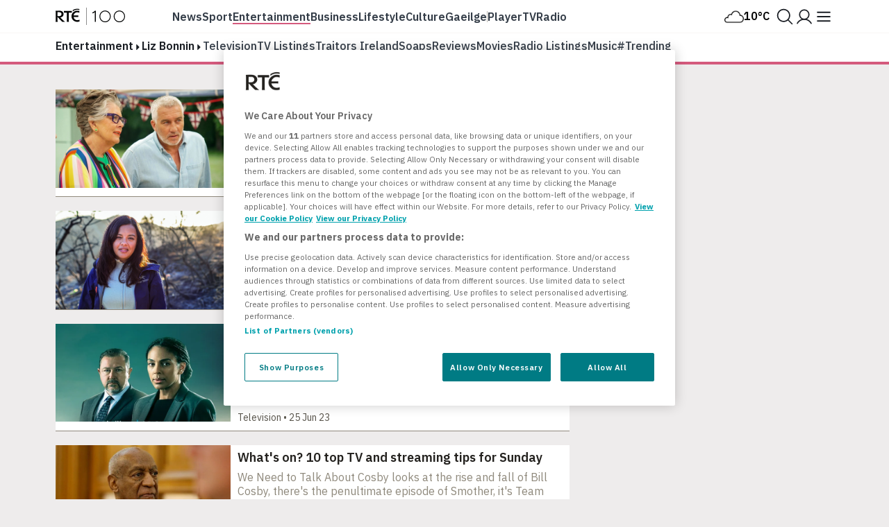

--- FILE ---
content_type: text/html; charset=utf-8
request_url: https://www.rte.ie/entertainment/liz-bonnin/
body_size: 21314
content:







<!DOCTYPE html>
<html class="no-js" lang="en">
<head>
    
        

<!-- OneTrust Cookies Consent Notice start -->
<script src="https://cdn.cookielaw.org/scripttemplates/otSDKStub.js" type="text/javascript" charset="UTF-8" data-domain-script="a58df52b-2812-4cc9-99c6-cf9bcfe5af8b" ></script>
<script src="https://www.rte.ie/djstatic/dotie/privacy/cookie-functions.js?v=20260128v1"></script>
<script type="text/javascript">
    var optanonCallbacks = [
        __eraseIllegalCookies
    ];
    function OptanonWrapper() {
        for (var i = 0; i < optanonCallbacks.length; i++) {
            optanonCallbacks[i].call();
        }
    }
</script>
<!-- OneTrust Cookies Consent Notice end -->
    
    
        <meta charset="utf-8"/>
        <meta http-equiv="x-ua-compatible" content="ie=edge"/>
        <meta name="viewport"
              content="width=device-width, height=device-height, maximum-scale=10, minimum-scale=1.0, user-scalable=yes"/>
        <title>
    Entertainment | News, Reviews, Listings & Features | RTÉ
</title>
        <meta name="siteCS" content="master"/>

        <meta name="language" content="en"/>
        <meta http-equiv="Content-Language" content="en"/>

        <meta name="app-name" content="dotie"/>

        <meta property="fb:admins" content="1048256502"/>
        <meta property="fb:admins" content="100010507681175"/>
        <meta property="fb:pages"
              content="103898372992206"/>

        
            <link rel="manifest"
                  href="/manifest.json"/>
        
        <link rel="shortcut icon" type="image/png" href="https://www.rte.ie/favicon.ico"/>
        <link rel="stylesheet"
              href="https://fonts.googleapis.com/css?family=Source+Sans+Pro:400,400i,600,700,700i|Montserrat:400,500,700|IBM+Plex+Serif:400,400i,600,600i|IBM+Plex+Sans:400,400i,500,500i,600,600i,700,700i
                      " type="text/css"/>

        <link rel="stylesheet" href="https://www.rte.ie/djstatic/dotie/css/foundation.css?v=20260128v1"/>
        <link rel="stylesheet" href="https://www.rte.ie/djstatic/dotie/css/style.css?v=20260128v1"/>
        
            <link rel="alternate" type="application/rss+xml" title="RTE.ie | Entertainment Headlines"
                  href="/feeds/rss/?index=/entertainment/"/>
        
        
            <meta name="pillar" content="entertainment"/>
        
        
    <meta name="description" content="Latest Entertainment news, reviews and interviews from RTÉ.">
    <meta name="categories" content="entertainment, Liz Bonnin"/>
    <meta name="topic" content="Liz Bonnin"/>
    <meta name="DC.type" scheme="DCTERMS.URI" content="tag"/>
    
        <meta name="DC.binder.date.1508016" scheme="DCTERMS.URI" content="2025-04-22T10:06:00+01:00"/>
    
        <meta name="DC.binder.date.1414320" scheme="DCTERMS.URI" content="2023-11-05T11:43:32+00:00"/>
    
        <meta name="DC.binder.date.1390629" scheme="DCTERMS.URI" content="2023-06-26T00:01:04+01:00"/>
    
        <meta name="DC.binder.date.1359706" scheme="DCTERMS.URI" content="2023-03-05T00:01:00+00:00"/>
    
        <meta name="DC.binder.date.1358464" scheme="DCTERMS.URI" content="2023-02-28T10:20:47+00:00"/>
    
        <meta name="DC.binder.date.1321630" scheme="DCTERMS.URI" content="2022-09-15T10:07:01+01:00"/>
    
        <meta name="DC.binder.date.1258432" scheme="DCTERMS.URI" content="2021-11-09T12:00:01+00:00"/>
    
        <meta name="DC.binder.date.1253338" scheme="DCTERMS.URI" content="2021-10-13T12:14:58+01:00"/>
    
        <meta name="DC.binder.date.1187816" scheme="DCTERMS.URI" content="2021-01-05T15:28:05+00:00"/>
    
        <meta name="DC.binder.date.1177175" scheme="DCTERMS.URI" content="2020-11-10T18:50:55+00:00"/>
    
        <meta name="DC.binder.date.1128618" scheme="DCTERMS.URI" content="2020-04-05T21:28:20+01:00"/>
    
        <meta name="DC.binder.date.1103586" scheme="DCTERMS.URI" content="2019-12-30T13:37:41+00:00"/>
    
        <meta name="DC.binder.date.1050982" scheme="DCTERMS.URI" content="2019-05-23T08:00:05+01:00"/>
    
        <meta name="DC.binder.date.1038742" scheme="DCTERMS.URI" content="2019-03-27T12:03:29+00:00"/>
    
        <meta name="DC.binder.date.998267" scheme="DCTERMS.URI" content="2018-10-02T15:02:13+01:00"/>
    
        <meta name="DC.binder.date.982650" scheme="DCTERMS.URI" content="2018-08-02T13:04:41+01:00"/>
    
        <meta name="DC.binder.date.979514" scheme="DCTERMS.URI" content="2018-07-18T16:37:52+01:00"/>
    
        <meta name="DC.binder.date.862373" scheme="DCTERMS.URI" content="2017-03-28T10:03:15+01:00"/>
    
        <meta name="DC.binder.date.837644" scheme="DCTERMS.URI" content="2016-12-09T10:00:21+00:00"/>
    
        <meta name="DC.binder.date.699303" scheme="DCTERMS.URI" content="2015-05-08T11:24:35+01:00"/>
    
        <meta name="DC.binder.date.466484" scheme="DCTERMS.URI" content="2013-08-05T15:18:53+01:00"/>
    
        <meta name="DC.binder.date.453296" scheme="DCTERMS.URI" content="2013-05-29T08:21:28+01:00"/>
    
    <meta itemprop="image" content="https://www.rte.ie/images/000c898d-100.jpg"/>
    <meta name="apple-itunes-app" content="app-id=355836123, app-argument=rtenewsnow://category:entertainment">
    <meta property="og:type" content="website"/>
    

    
        <meta name="chapter1" content="liz bonnin"/>
    

    
    <meta property="fb:app_id" content="212765848759773"/>
    <meta property="og:title" content="Entertainment | News, Reviews, Listings & Features | RTÉ"/>
    <meta property="og:type" content="article"/>
    <meta property="og:url" content="https://www.rte.ie/entertainment/liz-bonnin/"/>
    <meta property="og:image" content="https://www.rte.ie/images/000c898d-300.jpg"/>
    <meta property="og:site_name" content="RTE.ie"/>
    <meta property="og:description" content="Latest Entertainment news, reviews and interviews from RTÉ.">
    

    
    <meta name="twitter:card" content="summary_large_image"/>
    <meta name="twitter:site" content="@rte"/>
    <meta name="twitter:title" content="Entertainment | News, Reviews, Listings & Features | RTÉ"/>
    <meta name="twitter:domain" content="rte.ie"/>
    <meta name="twitter:creator" content="@rte"/>
    <meta name="twitter:description" content="Latest Entertainment news, reviews and interviews from RTÉ.">
    <meta name="twitter:image:src" content="https://www.rte.ie/images/000c898d-300.jpg"/>
    <meta name="twitter:image" content="https://www.rte.ie/images/000c898d-300.jpg"/>


        

        

        
            <link rel="stylesheet" href="https://www.rte.ie/djstatic/dotie/css/sites/entertainment.css?v=20260128v1"/>
        
        
        
        
    


        <script type="text/javascript" src="https://tag.aticdn.net/592983/smarttag.js"></script>

<script>
    //This is required for the Bosco Iframe to communicate with the parent page
    if (location.hostname.indexOf('rte.ie') !== -1){
        document.domain = 'rte.ie';
    }
</script>
        <script type="text/plain" class="optanon-category-C0004"
                src="https://www.googletagservices.com/tag/js/gpt.js"></script>
        <script>
            window.googletag = window.googletag || {cmd: []};
        </script>
        

        
<script type="text/plain" class="optanon-category-C0003">
    (function (p, u, s, h, e, r, l, i, b) {
        p['XtremePushObject'] = h;
        p[h] = function () {
            (p[h].q = p[h].q || []).push(arguments)
        };
        i = u.createElement('script');
        i.async = 1;
        i.src = s;
        b = u.getElementsByTagName('script')[0];
        b.parentNode.insertBefore(i, b);
    })(window, document, 'https://prod.webpu.sh/TwCT31YGGaOAVbHmJAlrKUgzYN0aB3BZ/sdk.js', 'xtremepush');
</script>


        <script>
            var SERVICE_LAYER_URL = 'https://www.rte.ie/servicelayer/api/idm/account/ctv/associate';
        </script>
    
    <script src="https://www.rte.ie/djstatic/dotie/js/flourish-embed.js?v=20260128v1" class="optanon-category-C0004"></script>

    <script src="https://cdnjs.cloudflare.com/ajax/libs/jquery/3.7.1/jquery.min.js"
            integrity="sha512-v2CJ7UaYy4JwqLDIrZUI/4hqeoQieOmAZNXBeQyjo21dadnwR+8ZaIJVT8EE2iyI61OV8e6M8PP2/4hpQINQ/g=="
            crossorigin="anonymous" referrerpolicy="no-referrer"></script>
    <script src="https://cdnjs.cloudflare.com/ajax/libs/jquery-migrate/3.4.0/jquery-migrate.min.js"
            integrity="sha512-QDsjSX1mStBIAnNXx31dyvw4wVdHjonOwrkaIhpiIlzqGUCdsI62MwQtHpJF+Npy2SmSlGSROoNWQCOFpqbsOg=="
            crossorigin="anonymous" referrerpolicy="no-referrer"></script>
    <script src="https://cdnjs.cloudflare.com/ajax/libs/slick-carousel/1.8.1/slick.min.js"
            integrity="sha256-DHF4zGyjT7GOMPBwpeehwoey18z8uiz98G4PRu2lV0A=" crossorigin="anonymous"></script>
</head>
<body class="rte entertainment entertainment-headlines

        
        tag"
         data-rte-stage="live">
<div id="skiptocontent"><a href="#maincontent" class="">skip to main content</a></div>


    <script type="text/javascript">ns_tc_time = + new Date();</script>



    


<noscript lang="en">
    Your browser does not support Javascript. Please turn Javascript on to get the best experience from rte.ie
</noscript>


    <div id="top-anchor"></div>

<div class="ad-container masthead-advert-container">
    <div class="topcontainer" style="width: 100%; position: fixed; z-index:999998;">
        <div style="width: 100%!important;  margin-top: 0!important; z-index:1400;" id="stickyleader">
            <div class="ad-container leaderboard-container">
                <div class="advert leaderboard topbanner"
                     data-adType="topbanner"
                     data-sizes="[[728, 90], [970, 250],[970, 90], [970,60]]"
                     data-mappings='{"desktop":[ [1024, 0], [[88,31], [970, 250], [970, 90], [970,60] , [728, 90]] ],"mid-tablet":[ [768, 0], [[88,31], [728, 90]] ], "tablet":[ [640, 0], [[88,31], [468, 60]] ],"mobile":[ [0, 0], [88,31] ]}'>
                </div>
            </div>
        </div>
    </div>
</div>
    




<script type="text/javascript"> ns_tc_time = +new Date(); </script>

<style>
    .inner-nav {
        z-index: 99999;
        max-width: 1160px;
        margin: 0 auto;
        padding: 6px 0;
    }
</style>
<div class="parent-dotie">
    <header aria-labelledby="english-title" class="">
        <div class="masthead rte_foundation">
            <div id="compact-nav" class="">
                <div class="row nav-header">
                    <div class="col columns small-12">
                        

<div class="primary-bar  primary-bar--entertainment primary-bar-- primary-bar--">
    <div class="primary-bar__inner">
        <div class="primary-bar__button primary-bar__button--hamburger hamburger-button">
    <button id="more-btn-comp" class="hamburger-button__button hamburger-button-js">
            <img id="menu-icon-comp" class="hamburger-button__icon" src="https://www.rte.ie/djstatic/dotie/img/rte-svg-icons/Menu-Hamburger.svg?v=20260128v1" alt="Menu icon" />
    </button>
</div>

        <a class="primary-bar__rte-logo-container primary-bar__rte-logo-container--history-highlights" href="https://www.rte.ie/">
            <img class="primary-bar__rte-logo" src="https://www.rte.ie/djstatic/dotie/img/logo-rte-hh-primary.svg?v=20260128v1"
                 alt="RTE 100 logo"/>
        </a>
        <nav class="primary-bar__nav">
            <ul class="primary-bar__nav-list">
                
                    
                        <li class="primary-bar__nav-list-item">
                            <a data-ati-tracking='{"campaign":"header","generalPlacement":"news","creation":"top", "variant":"1", "format":"nav", "url":"News", "detailedPlacement":"News"}'
                                    class="primary-bar__nav-link primary-bar__nav-link--news " data-ati-tracking='{"campaign":"header","generalPlacement":"news","creation":"top", "variant":"1", "format":"nav", "url":"News", "detailedPlacement":"News"}'
                                    href="https://www.rte.ie/news/">News</a>
                        </li>
                    
                
                    
                        <li class="primary-bar__nav-list-item">
                            <a data-ati-tracking='{"campaign":"header","generalPlacement":"sport","creation":"top", "variant":"2", "format":"nav", "url":"Sport", "detailedPlacement":"Sport"}'
                                    class="primary-bar__nav-link primary-bar__nav-link--sport " data-ati-tracking='{"campaign":"header","generalPlacement":"news","creation":"top", "variant":"1", "format":"nav", "url":"News", "detailedPlacement":"News"}'
                                    href="https://www.rte.ie/sport/">Sport</a>
                        </li>
                    
                
                    
                        <li class="primary-bar__nav-list-item">
                            <a data-ati-tracking='{"campaign":"header","generalPlacement":"entertainment","creation":"top", "variant":"3", "format":"nav", "url":"Entertainment", "detailedPlacement":"Entertainment"}'
                                    class="primary-bar__nav-link primary-bar__nav-link--entertainment primary-bar__nav-link--selected" data-ati-tracking='{"campaign":"header","generalPlacement":"news","creation":"top", "variant":"1", "format":"nav", "url":"News", "detailedPlacement":"News"}'
                                    href="https://www.rte.ie/entertainment/">Entertainment</a>
                        </li>
                    
                
                    
                        <li class="primary-bar__nav-list-item">
                            <a data-ati-tracking='{"campaign":"header","generalPlacement":"business","creation":"top", "variant":"4", "format":"nav", "url":"Business", "detailedPlacement":"Business"}'
                                    class="primary-bar__nav-link primary-bar__nav-link--news " data-ati-tracking='{"campaign":"header","generalPlacement":"news","creation":"top", "variant":"1", "format":"nav", "url":"News", "detailedPlacement":"News"}'
                                    href="https://www.rte.ie/news/business/">Business</a>
                        </li>
                    
                
                    
                        <li class="primary-bar__nav-list-item">
                            <a data-ati-tracking='{"campaign":"header","generalPlacement":"lifestyle","creation":"top", "variant":"5", "format":"nav", "url":"Lifestyle", "detailedPlacement":"Lifestyle"}'
                                    class="primary-bar__nav-link primary-bar__nav-link--lifestyle " data-ati-tracking='{"campaign":"header","generalPlacement":"news","creation":"top", "variant":"1", "format":"nav", "url":"News", "detailedPlacement":"News"}'
                                    href="https://www.rte.ie/lifestyle/">Lifestyle</a>
                        </li>
                    
                
                    
                        <li class="primary-bar__nav-list-item">
                            <a data-ati-tracking='{"campaign":"header","generalPlacement":"culture","creation":"top", "variant":"6", "format":"nav", "url":"Culture", "detailedPlacement":"Culture"}'
                                    class="primary-bar__nav-link primary-bar__nav-link--culture " data-ati-tracking='{"campaign":"header","generalPlacement":"news","creation":"top", "variant":"1", "format":"nav", "url":"News", "detailedPlacement":"News"}'
                                    href="https://www.rte.ie/culture/">Culture</a>
                        </li>
                    
                
                    
                        <li class="primary-bar__nav-list-item">
                            <a data-ati-tracking='{"campaign":"header","generalPlacement":"gaeilge","creation":"top", "variant":"7", "format":"nav", "url":"Gaeilge", "detailedPlacement":"Gaeilge"}'
                                    class="primary-bar__nav-link primary-bar__nav-link--gaeilge " data-ati-tracking='{"campaign":"header","generalPlacement":"news","creation":"top", "variant":"1", "format":"nav", "url":"News", "detailedPlacement":"News"}'
                                    href="https://www.rte.ie/gaeilge/">Gaeilge</a>
                        </li>
                    
                
                    
                        <li class="primary-bar__nav-list-item primary-bar__nav-list-item--separator"></li>
                    
                
                    
                        <li class="primary-bar__nav-list-item">
                            <a data-ati-tracking='{"campaign":"header","generalPlacement":"player","creation":"top", "variant":"8", "format":"nav", "url":"Player", "detailedPlacement":"Player"}'
                                    class="primary-bar__nav-link primary-bar__nav-link--player " data-ati-tracking='{"campaign":"header","generalPlacement":"news","creation":"top", "variant":"1", "format":"nav", "url":"News", "detailedPlacement":"News"}'
                                    href="https://www.rte.ie/player/">Player</a>
                        </li>
                    
                
                    
                        <li class="primary-bar__nav-list-item">
                            <a data-ati-tracking='{"campaign":"header","generalPlacement":"tv","creation":"top", "variant":"9", "format":"nav", "url":"TV", "detailedPlacement":"TV"}'
                                    class="primary-bar__nav-link primary-bar__nav-link--tv " data-ati-tracking='{"campaign":"header","generalPlacement":"news","creation":"top", "variant":"1", "format":"nav", "url":"News", "detailedPlacement":"News"}'
                                    href="https://www.rte.ie/tv/">Tv</a>
                        </li>
                    
                
                    
                        <li class="primary-bar__nav-list-item">
                            <a data-ati-tracking='{"campaign":"header","generalPlacement":"radio","creation":"top", "variant":"10", "format":"nav", "url":"Radio", "advertiser":"Radio", "detailedPlacement":"Radio"}'
                                    class="primary-bar__nav-link primary-bar__nav-link--radio " data-ati-tracking='{"campaign":"header","generalPlacement":"news","creation":"top", "variant":"1", "format":"nav", "url":"News", "detailedPlacement":"News"}'
                                    href="https://www.rte.ie/radio/">Radio</a>
                        </li>
                    
                
            </ul>
        </nav>
        


<div class="primary-bar__weather-widget weather-widget weather-widget-js">
    <a class="weather-widget__link" data-ati-tracking='{"campaign":"header","generalPlacement":"weather","creation":"top", "variant":"0", "format":"nav", "url":"Weather", "detailedPlacement":"Weather"}' href="https://www.rte.ie/weather/">
        <span class="weather-widget__text">Weather</span>
        <span class="weather-widget__icon" role="img">
            <span class="weather-widget__warning"></span>
        </span>
        <span class="weather-widget__temperature"></span>
    </a>
</div>

<script src="https://www.rte.ie/djstatic/dotie/js/weather-widget.js?v=20260128v1"></script>

        


<div class="search_profile primary-bar__search-profile">
    <button class="search_profile__button search_profile__button--search" id="">
        <img class="search_profile__icon search_profile__icon--open-search" src="https://www.rte.ie/djstatic/dotie/img/rte-svg-icons/MagnifyingGlass.svg?v=20260128v1" alt="Open search" />
        <img class="search_profile__icon search_profile__icon--close-search" src="https://www.rte.ie/djstatic/dotie/img/rte-svg-icons/Close.svg?v=20260128v1" alt="Close search" />
    </button>
    <a class="search_profile__button"
            data-ati-tracking='{"campaign":"header","generalPlacement":"rteid","creation":"top", "variant":"0", "format":"nav", "url":"RTEID", "detailedPlacement":""}'
            href="https://www.rte.ie/id/profile/"
            data-trackevent-action="menu_icon" data-trackevent-label="login"
    >
        <img class="search_profile__icon" src="https://www.rte.ie/djstatic/dotie/img/rte-svg-icons/Person.svg?v=20260128v1" alt="Profile icon"/>
    </a>
</div>

    </div>
</div>

                    </div>
                </div>
            </div>
            
            <nav aria-live="polite" class="secondary-nav-container" id="global-secondary-nav"
                 aria-label="Secondary navbar modal">
                <div class="row nav-header-more">
                    
                        
<div class="show-for-small-only">
    

<!-- Top RTE Nav -->
<nav class="nav primary-nav" id="primary-nav">
    <ul class="primary-nav__list">
        <li class="primary-nav__item"><a data-ati-tracking='{"campaign":"header","generalPlacement":"news","creation":"top", "variant":"1", "format":"nav", "url":"News", "detailedPlacement":"News"}' href="https://www.rte.ie/news/" class="primary-nav__link news-nav-item first ">News</a></li>
        <li class="primary-nav__item"><a data-ati-tracking='{"campaign":"header","generalPlacement":"sport","creation":"top", "variant":"2", "format":"nav", "url":"Sport", "detailedPlacement":"Sport"}' href="https://www.rte.ie/sport/" class="primary-nav__link sport-nav-item ">Sport</a></li>
        <li class="primary-nav__item"><a data-ati-tracking='{"campaign":"header","generalPlacement":"entertainment","creation":"top", "variant":"3", "format":"nav", "url":"Entertainment", "detailedPlacement":"Entertainment"}' href="https://www.rte.ie/entertainment/" class="primary-nav__link entertainment-nav-item current">Entertainment</a></li>
        <li class="primary-nav__item business-nav-item"><a data-ati-tracking='{"campaign":"header","generalPlacement":"business","creation":"top", "variant":"4", "format":"nav", "url":"Business", "detailedPlacement":"Business"}' href="https://www.rte.ie/news/business/" class="primary-nav__link business-nav-item ">Business</a></li>
        <li class="primary-nav__item"><a data-ati-tracking='{"campaign":"header","generalPlacement":"lifestyle","creation":"top", "variant":"5", "format":"nav", "url":"Lifestyle", "detailedPlacement":"Lifestyle"}' href="https://www.rte.ie/lifestyle/" class="primary-nav__link lifestyle-nav-item ">Lifestyle</a></li>
        <li class="primary-nav__item"><a data-ati-tracking='{"campaign":"header","generalPlacement":"culture","creation":"top", "variant":"6", "format":"nav", "url":"Culture", "detailedPlacement":""}' href="https://www.rte.ie/culture/" class="primary-nav__link culture-nav-item ">Culture</a></li>

        <li class="primary-nav__item"><a data-ati-tracking='{"campaign":"header","generalPlacement":"player","creation":"top", "variant":"7", "format":"nav", "url":"Player", "detailedPlacement":"Player"}' class="primary-nav__link player-nav-item" href="https://www.rte.ie/player/">Player</a></li>
        <li class="primary-nav__item"><a data-ati-tracking='{"campaign":"header","generalPlacement":"tv","creation":"top", "variant":"8", "format":"nav", "url":"TV", "detailedPlacement":"TV"}' class="primary-nav__link tv-nav-item" href="https://www.rte.ie/tv/">TV</a></li>
        <li class="primary-nav__item"><a data-ati-tracking='{"campaign":"header","generalPlacement":"radio","creation":"top", "variant":"9", "format":"nav", "url":"Radio", "advertiser":"Radio", "detailedPlacement":"Radio"}' class="primary-nav__link radio-nav-item" href="/radio/">Radio</a></li>
        <li class="primary-nav__item"><a data-ati-tracking='{"campaign":"header","generalPlacement":"gaeilge","creation":"top", "variant":"10", "format":"nav", "url":"Gaeilge", "detailedPlacement":"Gaeilge"}' href="https://www.rte.ie/gaeilge/" class="primary-nav__link gaeilge-nav-item ">Gaeilge</a></li>
        <li class="primary-nav__item weather-link">


<div class=" weather-widget weather-widget-js">
    <a class="weather-widget__link" data-ati-tracking='{"campaign":"header","generalPlacement":"weather","creation":"top", "variant":"0", "format":"nav", "url":"Weather", "detailedPlacement":"Weather"}' href="https://www.rte.ie/weather/">
        <span class="weather-widget__text">Weather</span>
        <span class="weather-widget__icon" role="img">
            <span class="weather-widget__warning"></span>
        </span>
        <span class="weather-widget__temperature"></span>
    </a>
</div>

<script src="https://www.rte.ie/djstatic/dotie/js/weather-widget.js?v=20260128v1"></script>
</li>
    </ul>

    <ul class="show-for-small-only primary-nav__list">
        <li class="primary-nav__item"><a class="primary-nav__link" data-ati-tracking='{"campaign":"footer","generalPlacement":"archives","creation":"end", "variant":"16", "format":"nav", "url":"Archives", "detailedPlacement":"Archives"}' href="https://www.rte.ie/archives/">Archives</a></li>
        <li class="primary-nav__item"><a class="primary-nav__link" data-ati-tracking='{"campaign":"footer","generalPlacement":"brainstorm","creation":"end", "variant":"10", "format":"nav", "url":"RTÉ Brainstorm", "detailedPlacement":"Brainstorm"}' href="https://www.rte.ie/brainstorm/">Brainstorm</a></li>
        <li class="primary-nav__item"><a class="primary-nav__link" data-ati-tracking='{"campaign":"footer","generalPlacement":"history","creation":"end", "variant":"10", "format":"nav", "url":"History", "detailedPlacement":"History"}' href="https://www.rte.ie/history/">History</a></li>
    </ul>
</nav>

</div>

<div class="large-2 medium-4 columns">
    <h6 class="menu-heading">
        <span class="hide-for-mobile">Discover</span>
        <button class="sub-nav-menu-label-btn" aria-expanded="false">Discover</button>
        <span class="arrow_"></span></h6>
    <ul class="nav-list first">
        <li><a class="sub-nav-link" data-ati-tracking='{"campaign":"header","generalPlacement":"games","creation":"end", "variant":"1", "format":"nav", "url":"Games", "detailedPlacement":"Games"}' href="https://www.rte.ie/games/">RTÉ Games</a></li>
        <li><a class="sub-nav-link" data-ati-tracking='{"campaign":"header","generalPlacement":"archives","creation":"end", "variant":"16", "format":"nav", "url":"Archives", "detailedPlacement":"Archives"}' href="/archives/">RTÉ Archives</a></li>
        <li><a class="sub-nav-link" data-ati-tracking='{"campaign":"header","generalPlacement":"brainstorm","creation":"end", "variant":"10", "format":"nav", "url":"RTÉ Brainstorm", "detailedPlacement":"Brainstorm"}' href="https://www.rte.ie/brainstorm/">RTÉ Brainstorm</a></li>
        <li><a class="sub-nav-link" data-ati-tracking='{"campaign":"header","generalPlacement":"history","creation":"end", "variant":"10", "format":"nav", "url":"History", "detailedPlacement":"History"}' href="https://www.rte.ie/history/">History</a></li>
        <li><a class="sub-nav-link" data-ati-tracking='{"campaign":"header","generalPlacement":"gaeilge","creation":"end", "variant":"8", "format":"nav", "url":"Gaeilge", "detailedPlacement":"Gaeilge"}' href="https://www.rte.ie/gaeilge/" lang="ga">Gaeilge</a></li>
        <li><a class="sub-nav-link" data-ati-tracking='{"campaign":"header","generalPlacement":"learn","creation":"top", "variant":"16", "format":"nav", "url":"RTÉ Learn", "detailedPlacement":"Eile"}' href="https://www.rte.ie/learn/">RTÉ Learn</a></li>
    </ul>
    <h6 class="menu-heading">Food<span class="arrow_"></span></h6>
    <ul class="nav-list first">
        <li><a data-ati-tracking='{"campaign":"header","generalPlacement":"food","creation":"end", "variant":"6", "format":"nav", "url":"Food", "detailedPlacement":"Food"}' href="https://www.rte.ie/lifestyle/food/">RTÉ Food</a></li>
        <li><a data-ati-tracking='{"campaign":"header","generalPlacement":"recipes","creation":"end", "variant":"7", "format":"nav", "url":"Recipes", "detailedPlacement":"Recipes"}' href="https://www.rte.ie/lifestyle/recipes/">RTÉ Recipes</a></li>
    </ul>
</div>

<div class="large-2 medium-4 columns">
    <h6 class="menu-heading">
        <span class="hide-for-mobile">Watch</span>
        <button class="sub-nav-menu-label-btn" aria-expanded="false">Watch</button>
        <span class="arrow_"></span></h6>
    <ul class="nav-list">
        <li><a class="sub-nav-link" data-ati-tracking='{"campaign":"header","generalPlacement":"player","creation":"end", "variant":"11", "format":"nav", "url":"Player", "detailedPlacement":"Player"}' href="https://www.rte.ie/player/">RTÉ Player</a></li>
        <li><a class="sub-nav-link" data-ati-tracking='{"campaign":"header","generalPlacement":"tv","creation":"end", "variant":"13", "format":"nav", "url":"TV", "detailedPlacement":"TV"}' href="https://www.rte.ie/tv/">TV</a></li>
        <li><a class="sub-nav-link" data-ati-tracking='{"campaign":"header","generalPlacement":"rteone","creation":"end", "variant":"13", "format":"nav", "url":"rteone", "detailedPlacement":"rteone"}' href="https://www.rte.ie/player/onnow/66546216066">RTÉ One</a></li>
        <li><a class="sub-nav-link" data-ati-tracking='{"campaign":"header","generalPlacement":"rte2","creation":"end", "variant":"13", "format":"nav", "url":"rte2", "detailedPlacement":"rte2"}' href="https://www.rte.ie/player/onnow/66546216064">RTÉ2</a></li>
        <li><a class="sub-nav-link" data-ati-tracking='{"campaign":"header","generalPlacement":"rnn","creation":"end", "variant":"13", "format":"nav", "url":"rnn", "detailedPlacement":"rnn"}' href="https://www.rte.ie/player/onnow/66546216065">RTÉ News</a></li>
        <li><a class="sub-nav-link" data-ati-tracking='{"campaign":"header","generalPlacement":"rnn","creation":"end", "variant":"13", "format":"nav", "url":"rnn", "detailedPlacement":"rnn"}' href="https://www.rte.ie/player/onnow/66546216063">RTÉjr</a></li>
    </ul>
</div>

<div class="large-2 medium-4 columns">
    <h6 class="menu-heading">
        <span class="hide-for-mobile">Listen</span>
        <button class="sub-nav-menu-label-btn" aria-expanded="false">Listen</button>
        <span class="arrow_"></span></h6>
    <ul class="nav-list">
        <li><a class="sub-nav-link" data-ati-tracking='{"campaign":"header","generalPlacement":"radio","creation":"end", "variant":"14", "format":"nav", "url":"Radio", "advertiser":"Radio", "detailedPlacement":"Radio"}' href="https://www.rte.ie/radio/">Radio</a></li>
        <li><a class="sub-nav-link" data-ati-tracking='{"campaign":"header","generalPlacement":"podcasts","creation":"end", "variant":"15", "format":"nav", "url":"Podcasts", "detailedPlacement":"Podcasts"}' href="https://www.rte.ie/radio/podcasts/">Podcasts</a></li>
        <li><a class="sub-nav-link" data-ati-tracking='{"campaign":"header","generalPlacement":"radio1","creation":"end", "variant":"15", "format":"nav", "url":"radio1", "detailedPlacement":"radio1"}' href="https://www.rte.ie/radio/radio1/">RTÉ Radio 1</a></li>
        <li><a class="sub-nav-link" data-ati-tracking='{"campaign":"header","generalPlacement":"2fm","creation":"end", "variant":"15", "format":"nav", "url":"2fm", "detailedPlacement":"2fm"}' href="https://www.rte.ie/radio/2fm/">RTÉ 2FM</a></li>
        <li><a class="sub-nav-link" data-ati-tracking='{"campaign":"header","generalPlacement":"lyricfm","creation":"end", "variant":"15", "format":"nav", "url":"lyricfm", "detailedPlacement":"lyricfm"}' href="https://www.rte.ie/radio/lyricfm/" >RTÉ lyric fm</a></li>
        <li><a class="sub-nav-link" data-ati-tracking='{"campaign":"header","generalPlacement":"rnag","creation":"end", "variant":"15", "format":"nav", "url":"rnag", "detailedPlacement":"rnag"}' href="https://www.rte.ie/radio/rnag/" lang="ga">RTÉ Raidió na Gaeltachta</a></li>
    </ul>
</div>

<div class="show-for-medium blank"></div>

<div class="large-2 medium-4 columns">
    <h6 class="menu-heading">
        <span class="hide-for-mobile">Services</span>
        <button class="sub-nav-menu-label-btn" aria-expanded="false">Services</button>
        <span class="arrow_"></span></h6>
    <ul class="nav-list">
        <li><a class="sub-nav-link" data-ati-tracking='{"campaign":"header","generalPlacement":"No Title","creation":"end", "variant":"17", "format":"nav", "url":"Orchestras", "detailedPlacement":"Orchestras"}' href="https://www.rte.ie/orchestras/">Orchestra</a></li>
        <li><a class="sub-nav-link" data-ati-tracking='{"campaign":"header","generalPlacement":"weather","creation":"end", "variant":"7", "format":"nav", "url":"Weather", "detailedPlacement":"Weather"}' href="https://www.rte.ie/weather/">RTÉ Weather</a></li>
        <li><a class="sub-nav-link" data-ati-tracking='{"campaign":"header","generalPlacement":"century ireland","creation":"end", "variant":"19", "format":"nav", "url":"Century Ireland", "detailedPlacement":""}' href="https://www.rte.ie/centuryireland/">Century Ireland</a></li>
        <li><a class="sub-nav-link" data-ati-tracking='{"campaign":"header","generalPlacement":"orchestras","creation":"end", "variant":"18", "format":"nav", "url":"Shop", "detailedPlacement":""}' href="https://www.rte.ie/shop/">RTÉ Shop</a></li>
    </ul>
    <h6 class="menu-heading youth">
        <span class="hide-for-mobile">Kids</span>
        <button class="sub-nav-menu-label-btn" aria-expanded="false">Kids</button>
        <span class="arrow_"></span></h6>
    <ul class="nav-list">
        <li><a class="sub-nav-link" data-ati-tracking='{"campaign":"header","generalPlacement":"kids","creation":"end", "variant":"21", "format":"nav", "url":"RTÉ Kids", "detailedPlacement":"RTÉ Kids"}' href="https://www.rte.ie/kids/">RTÉ Kids</a></li>
        <li><a class="sub-nav-link" data-ati-tracking='{"campaign":"header","generalPlacement":"learn","creation":"end", "variant":"22", "format":"nav", "url":"RTÉ Learn", "detailedPlacement":"RTÉ Learn"}' href="https://www.rte.ie/learn/">RTÉ Learn</a></li>
    </ul>
</div>

<div class="large-2 medium-4 columns">
    <h6 class="menu-heading">
        <span class="hide-for-mobile">Help</span>
        <button class="sub-nav-menu-label-btn" aria-expanded="false">Help</button>
        <span class="arrow_"></span></h6>
    <ul class="nav-list">
        <li><a class="sub-nav-link" data-ati-tracking='{"campaign":"header","generalPlacement":"contact","creation":"end", "variant":"23", "format":"nav", "url":"Contact", "detailedPlacement":""}' href="https://about.rte.ie/contact/contact-details/">Contact</a></li>
        <li><a class="sub-nav-link" data-ati-tracking='{"campaign":"header","generalPlacement":"feedback","creation":"end", "variant":"24", "format":"nav", "url":"Feedback", "detailedPlacement":""}' href="https://about.rte.ie/contact/feedback-complaints/">Feedback</a></li>
        <li><a class="sub-nav-link" data-ati-tracking='{"campaign":"header","generalPlacement":"accessibility","creation":"end", "variant":"41", "format":"nav", "url":"Accessibility", "detailedPlacement":""}' href="https://about.rte.ie/people-with-disabilities/">Accessibility</a></li>
        <li><a class="sub-nav-link" data-ati-tracking='{"campaign":"header","generalPlacement":"policies","creation":"end", "variant":"25", "format":"nav", "url":"Policies", "detailedPlacement":""}' href="https://about.rte.ie/reports-and-policies/policies-and-guidelines/">Policies and Reports</a></li>
        <li><a class="sub-nav-link" data-ati-tracking='{"campaign":"header","generalPlacement":"complaints","creation":"end", "variant":"26", "format":"nav", "url":"Complaints", "detailedPlacement":""}' href="https://about.rte.ie/contact/complaints/">Complaints</a></li>
        <li><a class="sub-nav-link" data-ati-tracking='{"campaign":"header","generalPlacement":"terms","creation":"end", "variant":"27", "format":"nav", "url":"Terms & Conditions", "detailedPlacement":""}' href="https://www.rte.ie/terms">Terms & Conditions</a></li>
        <li><a class="sub-nav-link" data-ati-tracking='{"campaign":"header","generalPlacement":"policies-guidelines","creation":"end", "variant":"28", "format":"nav", "url":"Individual Rights Guide", "detailedPlacement":""}' href="https://www.rte.ie/individual-rights-guide">Individual Rights Guide</a></li>
        <li><a class="sub-nav-link" data-ati-tracking='{"campaign":"header","generalPlacement":"policies-guidelines","creation":"end", "variant":"29", "format":"nav", "url":"RTÉ Privacy Policy", "detailedPlacement":""}' href="https://www.rte.ie/privacy">Privacy Policy</a></li>
        <li><a class="sub-nav-link" data-ati-tracking='{"campaign":"header","generalPlacement":"cookie-policy","creation":"end", "variant":"30", "format":"nav", "url":"RTÉ Privacy Policy", "detailedPlacement":""}' href="https://about.rte.ie/reports-and-policies/cookie-policy/">Cookie Policy</a></li>
        <li><a class="sub-nav-link" data-ati-tracking='{"campaign":"header","generalPlacement":" Freedom-Information","creation":"end", "variant":"31", "format":"nav", "url":"Freedom Information", "detailedPlacement":""}' href="https://about.rte.ie/freedom-of-information-foi/what-is-freedom-of-information/">Freedom of Information</a></li>
    </ul>
</div>

<div class="large-2 medium-4 columns">
    <h6 class="menu-heading">
        <span class="hide-for-mobile">Information</span>
        <button class="sub-nav-menu-label-btn" aria-expanded="false">Information</button>
        <span class="arrow_"></span></h6>
    <ul class="nav-list">
        <li><a class="sub-nav-link" data-ati-tracking='{"campaign":"header","generalPlacement":"about","creation":"end", "variant":"32", "format":"nav", "url":"About", "detailedPlacement":""}' href="https://www.rte.ie/about/">About RTÉ</a></li>
        <li><a class="sub-nav-link" data-ati-tracking='{"campaign":"header","generalPlacement":"tv licence","creation":"end", "variant":"33", "format":"nav", "url":"TV Licence", "detailedPlacement":""}' href="https://www.tvlicence.ie/home/tv-licence-home.html">TV Licence</a></li>
        <li><a class="sub-nav-link" data-ati-tracking='{"campaign":"header","generalPlacement":"No Title","creation":"end", "variant":"34", "format":"nav", "url":"Careers", "detailedPlacement":""}' href="https://about.rte.ie/working-with-rte/vacancies/">Vacancies</a></li>
        <li><a class="sub-nav-link" data-ati-tracking='{"campaign":"header","generalPlacement":"annual report","creation":"end", "variant":"35", "format":"nav", "url":"Annual Report", "detailedPlacement":""}' href="https://www.rte.ie/about/en/policies-and-reports/annual-reports/">Latest Annual Report</a></li>
        <li><a class="sub-nav-link" data-ati-tracking='{"campaign":"header","generalPlacement":"mediasales","creation":"end", "variant":"36", "format":"nav", "url":"Media Sales", "detailedPlacement":""}' href="https://www.rte.ie/mediasales/">Advertise with RTÉ</a></li>
        <li><a class="sub-nav-link" data-ati-tracking='{"campaign":"header","generalPlacement":"No Title","creation":"end", "variant":"37", "format":"nav", "url":"2rn", "detailedPlacement":""}' href="https://www.2rn.ie/">2rn</a></li>
        <li><a class="sub-nav-link" data-ati-tracking='{"campaign":"header","generalPlacement":"No Title","creation":"end", "variant":"38", "format":"nav", "url":"Saorview", "detailedPlacement":""}' href="https://www.saorview.ie/">Saorview</a></li>
        <li><a class="sub-nav-link" data-ati-tracking='{"campaign":"header","generalPlacement":"No Title","creation":"end", "variant":"39", "format":"nav", "url":"Newsletters", "detailedPlacement":""}' href="https://www.rte.ie/id/profile/">Newsletters</a></li>
        <li><a class="sub-nav-link" data-ati-tracking='{"campaign":"header","generalPlacement":"No Title","creation":"end", "variant":"40", "format":"nav", "url":"RTÉ Supporting the Arts", "detailedPlacement":""}' href="https://about.rte.ie/supporting-the-arts/about-rte-supporting-the-arts/">RTÉ Supporting the Arts</a></li>
    </ul>
</div>

                    
                </div>
            </nav>
            <!-- Search -->
            <div id="quick-search-container">
            
                <div id="searchbox" class="searchbox-global">
                    <div class="row">
                        <div class="small-12 columns">
                            <form class="searchform dotie-searchform quicksearch" name="searchform">
                                <div class="searchbox-container">
                                    <span class="icon dotie-icon_search" role="img"></span>
                                    <input type="search" id="searchterm" autocomplete="off"
                                           placeholder="Enter value to search..."
                                           aria-label="Search rte.ie"/>
                                </div>
                                <div class="pannel quicksearch-pannel" aria-live="polite">
                                    <div class="row grid" id="quicksearch_results"></div>
                                </div>
                                <button type="submit"
                                        id="QsearchBtn"
                                        data-ati-tracking='{"campaign":"100[header]","generalPlacement":"search","creation":"search", "variant":"0", "format":"search.query", "url":"Search", "detailedPlacement":"see-all"}'>
                                    <span>See all results</span>
                                </button>
                            </form>
                        </div>
                    </div>
                </div>
                <div class="search-block"></div>
            
            </div>
            <!-- End search -->

            <script src="https://www.rte.ie/djstatic/dotie/js/header-scripts.js?v=20260128v1"></script>
            <script src="https://www.rte.ie/djstatic/dotie/auth/js/header-script.js?v=20260128v1"></script>
        </div>
    </header>
</div>


    
        
            



    <nav class="topic-bar topic-bar--entertainment topic-bar--">
        <ul class="topic-bar__list">
            
                <li class="topic-bar__item topic-bar__item--index">
                    <a class="topic-bar__link" data-ati-tracking='{"campaign":"header","generalPlacement":"entertainment","creation":"sub", "variant":"1", "format":"nav", "url":"entertainment", "detailedPlacement":""}' href="/entertainment/">entertainment</a>
                    <span class="topic-bar__icon" role="img" aria-hidden="true">
                        <img class="topic-bar__arrow" src="https://www.rte.ie/djstatic/dotie/img/rte-svg-icons/Forward-fill.svg?v=20260128v1" alt=""/>
                    </span>
                </li>
            
                <li class="topic-bar__item topic-bar__item--index">
                    <a class="topic-bar__link" data-ati-tracking='{"campaign":"header","generalPlacement":"entertainment","creation":"sub", "variant":"2", "format":"nav", "url":"Liz Bonnin", "detailedPlacement":""}' href="/entertainment/liz-bonnin/">Liz Bonnin</a>
                    <span class="topic-bar__icon" role="img" aria-hidden="true">
                        <img class="topic-bar__arrow" src="https://www.rte.ie/djstatic/dotie/img/rte-svg-icons/Forward-fill.svg?v=20260128v1" alt=""/>
                    </span>
                </li>
            
            
                <li class="topic-bar__item topic-bar__item--topic">
                    <a class="topic-bar__link" data-ati-tracking='{"campaign":"header","generalPlacement":"entertainment","creation":"sub", "variant":"3", "format":"nav", "url":"Television", "detailedPlacement":""}' href="/entertainment/television">Television</a>
                </li>
            
                <li class="topic-bar__item topic-bar__item--topic">
                    <a class="topic-bar__link" data-ati-tracking='{"campaign":"header","generalPlacement":"entertainment","creation":"sub", "variant":"4", "format":"nav", "url":"TV Listings", "detailedPlacement":""}' href="/entertainment/listings/television">TV Listings</a>
                </li>
            
                <li class="topic-bar__item topic-bar__item--topic">
                    <a class="topic-bar__link" data-ati-tracking='{"campaign":"header","generalPlacement":"entertainment","creation":"sub", "variant":"5", "format":"nav", "url":"Traitors Ireland", "detailedPlacement":""}' href="/entertainment/Traitors-Ireland">Traitors Ireland</a>
                </li>
            
                <li class="topic-bar__item topic-bar__item--topic">
                    <a class="topic-bar__link" data-ati-tracking='{"campaign":"header","generalPlacement":"entertainment","creation":"sub", "variant":"6", "format":"nav", "url":"Soaps", "detailedPlacement":""}' href="/entertainment/soaps/">Soaps</a>
                </li>
            
                <li class="topic-bar__item topic-bar__item--topic">
                    <a class="topic-bar__link" data-ati-tracking='{"campaign":"header","generalPlacement":"entertainment","creation":"sub", "variant":"7", "format":"nav", "url":"Reviews", "detailedPlacement":""}' href="/entertainment/reviews/">Reviews</a>
                </li>
            
                <li class="topic-bar__item topic-bar__item--topic">
                    <a class="topic-bar__link" data-ati-tracking='{"campaign":"header","generalPlacement":"entertainment","creation":"sub", "variant":"8", "format":"nav", "url":"Movies", "detailedPlacement":""}' href="/entertainment/movies/">Movies</a>
                </li>
            
                <li class="topic-bar__item topic-bar__item--topic">
                    <a class="topic-bar__link" data-ati-tracking='{"campaign":"header","generalPlacement":"entertainment","creation":"sub", "variant":"9", "format":"nav", "url":"Radio Listings", "detailedPlacement":""}' href="/entertainment/listings/radio/#!/radio_1">Radio Listings</a>
                </li>
            
                <li class="topic-bar__item topic-bar__item--topic">
                    <a class="topic-bar__link" data-ati-tracking='{"campaign":"header","generalPlacement":"entertainment","creation":"sub", "variant":"10", "format":"nav", "url":"Music", "detailedPlacement":""}' href="/entertainment/music/">Music</a>
                </li>
            
                <li class="topic-bar__item topic-bar__item--topic">
                    <a class="topic-bar__link" data-ati-tracking='{"campaign":"header","generalPlacement":"entertainment","creation":"sub", "variant":"11", "format":"nav", "url":"#Trending", "detailedPlacement":""}' href="/entertainment/trending">#Trending</a>
                </li>
            
        </ul>
    </nav>

        
    
    <div class="advert skin" data-adType="skin" data-sizes="[[1, 1]]" data-oop="true"></div>


<div class="content"  id="maincontent" role="main">
    
    <h1 class="sr-only">Liz Bonnin</h1>
    <div class="panel tag list row main-article-row" id="main">
        <ul>
            <li>
                <div class="row tag-row">
                    <div class="small-12 columns unpadded" id="main" data-equalizer data-equalize-on="large">
                        <div class="small-12 large-8 columns unpadded" data-equalizer-watch id="main_inner">
                            
                            
                            
                                
                                 <div class="columns large-12 article-container">
                                 
                                    



    <article  class="
         
         
         card-1 
        small-12 columns 
        pillar-entertainment 
        pillar-television
        card tag-card
        
        
        
        
        
        
        
        
        
    ">
        <article class="article-parent">
            <a class="article-link" href="/entertainment/2025/0420/1508016-whats-on-top-10-tv-and-streaming-tips-for-sunday/" data-ati-tracking='{"campaign":"2[index]","generalPlacement":"No Title","creation":"", "variant":"", "format":"", "url":"What\u0027s on? Top 10 TV and streaming tips for Sunday", "detailedPlacement":"Entertainment"}'>
                
                    


        <div class="inner image-link img-container">
            
            <div class="gradient"></div>
            <img class="" src="https://www.rte.ie/images/001fe819-600.jpg" data-src="https://www.rte.ie/images/001fe819-600.jpg" alt="Bake Off judges Prue Leith and Paul Hollywood" title="Bake Off judges Prue Leith and Paul Hollywood">
            
        </div>


                    



    <div class="article-meta">
        
            <h2 class="article-title">
        
            
            
            <span title="What&#x27;s on? Top 10 TV and streaming tips for Sunday" class="underline">
                What&#x27;s on? Top 10 TV and streaming tips for Sunday
            </span>
        
            </h2>
        
        

        
            <p class="leadin">There&#x27;s a new The Great Celebrity Bake Off for Stand Up to Cancer special, The Priests - Don&#x27;t Give Up the Day Job looks at the singing clerics, while Liz Bonnin hosts Our Changing Planet: Restoring Our Rivers . . .</p>
        

        

        
        <span class="category-name primary-color">
            <span class="datetime">
                Television
                 • 22 Apr 25
            </span>
        </span>
        

    </div>

                
            </a>
        </article>
        
    </article>


                                 
                                </div>
                                
                                
                            
                                
                                 <div class="columns large-12 article-container">
                                 
                                    



    <article  class="
         
         
         card-2 
        small-12 columns 
        pillar-entertainment 
        pillar-television
        card tag-card
        
        
        
        
        
        
        
        
        
    ">
        <article class="article-parent">
            <a class="article-link" href="/entertainment/2023/1105/1414320-whats-on-top-tv-and-streaming-tips-for-sunday/" data-ati-tracking='{"campaign":"2[index]","generalPlacement":"No Title","creation":"", "variant":"", "format":"", "url":"What\u0027s on? Top TV and streaming tips for Sunday", "detailedPlacement":"Entertainment"}'>
                
                    


        <div class="inner image-link img-container">
            
            <div class="gradient"></div>
            <img class="" src="https://www.rte.ie/images/001c8852-600.jpg" data-src="https://www.rte.ie/images/001c8852-600.jpg" alt="Liz Bonnin" title="Liz Bonnin">
            
        </div>


                    



    <div class="article-meta">
        
            <h2 class="article-title">
        
            
            
            <span title="What&#x27;s on? Top TV and streaming tips for Sunday" class="underline">
                What&#x27;s on? Top TV and streaming tips for Sunday
            </span>
        
            </h2>
        
        

        
            <p class="leadin">Liz Bonnin&#x27;s Wild Caribbean adventure begins, four more groups go looking to become Ireland&#x27;s Fittest Family, and Pierce Brosnan stars in The Last Rifleman . . .</p>
        

        

        
        <span class="category-name primary-color">
            <span class="datetime">
                Television
                 • 05 Nov 23
            </span>
        </span>
        

    </div>

                
            </a>
        </article>
        
    </article>


                                 
                                </div>
                                
                                
                            
                                
                                 <div class="columns large-12 article-container">
                                 
                                    



    <article  class="
         
         
         card-3 
        small-12 columns 
        pillar-entertainment 
        pillar-television
        card tag-card
        
        
        
        
        
        
        
        
        
    ">
        <article class="article-parent">
            <a class="article-link" href="/entertainment/2023/0626/1390629-whats-on-top-tv-and-streaming-tips-for-monday/" data-ati-tracking='{"campaign":"2[index]","generalPlacement":"No Title","creation":"", "variant":"", "format":"", "url":"What\u0027s on? Top TV and streaming tips for Monday", "detailedPlacement":"Entertainment"}'>
                
                    


        <div class="inner image-link img-container">
            
            <div class="gradient"></div>
            <img class="" src="https://www.rte.ie/images/001e49eb-600.jpg" data-src="https://www.rte.ie/images/001e49eb-600.jpg" alt="The Bay" title="The Bay">
            
        </div>


                    



    <div class="article-meta">
        
            <h2 class="article-title">
        
            
            
            <span title="What&#x27;s on? Top TV and streaming tips for Monday" class="underline">
                What&#x27;s on? Top TV and streaming tips for Monday
            </span>
        
            </h2>
        
        

        
            <p class="leadin">Crime drama The Bay returns for a new run, Sharon Ní Bheoláin is back with the latest CrimeCall, Panorama looks at China&#x27;s global surveillance operation, and there&#x27;s a dinosaur night on BBC Four . . .</p>
        

        

        
        <span class="category-name primary-color">
            <span class="datetime">
                Television
                 • 25 Jun 23
            </span>
        </span>
        

    </div>

                
            </a>
        </article>
        
    </article>


                                 
                                </div>
                                
                                
                            
                                
                                 <div class="columns large-12 article-container">
                                 
                                    



    <article  class="
         
         
         card-4 
        small-12 columns 
        pillar-entertainment 
        pillar-television
        card tag-card
        
        
        
        
        
        
        
        
        
    ">
        <article class="article-parent">
            <a class="article-link" href="/entertainment/2023/0305/1359706-whats-on-10-top-tv-and-streaming-tips-for-sunday/" data-ati-tracking='{"campaign":"2[index]","generalPlacement":"No Title","creation":"", "variant":"", "format":"", "url":"What\u0027s on? 10 top TV and streaming tips for Sunday", "detailedPlacement":"Entertainment"}'>
                
                    


        <div class="inner image-link img-container">
            
            <div class="gradient"></div>
            <img class="" src="https://www.rte.ie/images/00177137-600.jpg" data-src="https://www.rte.ie/images/00177137-600.jpg" alt="Bill Cosby" title="Bill Cosby">
            
        </div>


                    



    <div class="article-meta">
        
            <h2 class="article-title">
        
            
            
            <span title="What&#x27;s on? 10 top TV and streaming tips for Sunday" class="underline">
                What&#x27;s on? 10 top TV and streaming tips for Sunday
            </span>
        
            </h2>
        
        

        
            <p class="leadin">We Need to Talk About Cosby looks at the rise and fall of Bill Cosby, there&#x27;s the penultimate episode of Smother, it&#x27;s Team Dance Week on DWTS and BBC drama Gold comes to a conclusion . . .</p>
        

        

        
        <span class="category-name primary-color">
            <span class="datetime">
                Television
                 • 05 Mar 23
            </span>
        </span>
        

    </div>

                
            </a>
        </article>
        
    </article>


                                 
                                </div>
                                
                                
                            
                                
                                    <article class="large-12 columns ad-row" id="tag-mid-mpu">
                                        <!-- Advert injected here via JS if mobile -->
                                    </article>
                                
                                 <div class="columns large-12 article-container">
                                 
                                    



    <article  class="
         
         
         card-5 
        small-12 columns 
        pillar-entertainment 
        pillar-television
        card tag-card
        
        
        
        
        
        
        
        
        
    ">
        <article class="article-parent">
            <a class="article-link" href="/entertainment/2023/0226/1358464-whats-on-10-top-tv-and-streaming-tips-for-sunday/" data-ati-tracking='{"campaign":"2[index]","generalPlacement":"No Title","creation":"", "variant":"", "format":"", "url":"What\u0027s on? 10 top TV and streaming tips for Sunday", "detailedPlacement":"Entertainment"}'>
                
                    


        <div class="inner image-link img-container">
            
            <div class="gradient"></div>
            <img class="" src="https://www.rte.ie/images/001d5d6b-600.jpg" data-src="https://www.rte.ie/images/001d5d6b-600.jpg" alt="DWTS hosts Jennifer Zamparelli and Doireann Garrihy" title="DWTS hosts Jennifer Zamparelli and Doireann Garrihy">
            
        </div>


                    



    <div class="article-meta">
        
            <h2 class="article-title">
        
            
            
            <span title="What&#x27;s on? 10 top TV and streaming tips for Sunday" class="underline">
                What&#x27;s on? 10 top TV and streaming tips for Sunday
            </span>
        
            </h2>
        
        

        
            <p class="leadin">It&#x27;s Orchestra Week on Dancing with the Stars, there&#x27;s a shocking discovery on Smother, filmmaker Ben Zand investigates the dark world of incels, and Liz Bonnin wraps Secrets of the Jurassic Dinosaurs . . .</p>
        

        

        
        <span class="category-name primary-color">
            <span class="datetime">
                Television
                 • 28 Feb 23
            </span>
        </span>
        

    </div>

                
            </a>
        </article>
        
    </article>


                                 
                                </div>
                                
                                
                            
                                
                                 <div class="columns large-12 article-container">
                                 
                                    



    <article  class="
         
         
         card-6 
        small-12 columns 
        pillar-entertainment 
        pillar-television
        card tag-card
        
        
        
        
        
        
        
        
        
    ">
        <article class="article-parent">
            <a class="article-link" href="/entertainment/2022/0911/1321630-whats-on-10-top-tv-and-streaming-tips-for-sunday/" data-ati-tracking='{"campaign":"2[index]","generalPlacement":"No Title","creation":"", "variant":"", "format":"", "url":"What\u0027s on? 10 top TV and streaming tips for Sunday", "detailedPlacement":"Entertainment"}'>
                
                    


        <div class="inner image-link img-container">
            
            <div class="gradient"></div>
            <img class="" src="https://www.rte.ie/images/001c6eb5-600.jpg" data-src="https://www.rte.ie/images/001c6eb5-600.jpg" alt="The Island" title="The Island">
            
        </div>


                    



    <div class="article-meta">
        
            <h2 class="article-title">
        
            
            
            <span title="What&#x27;s on? 10 top TV and streaming tips for Sunday" class="underline">
                What&#x27;s on? 10 top TV and streaming tips for Sunday
            </span>
        
            </h2>
        
        

        
            <p class="leadin">Liz Bonnin explores Ireland&#x27;s geological history in The Island, David Attenborough explores frozen regions in Frozen Planets II, Jason Manford hosts new quiz show Unbeatable, and North Sea Connection continues . . .</p>
        

        

        
        <span class="category-name primary-color">
            <span class="datetime">
                Television
                 • 15 Sep 22
            </span>
        </span>
        

    </div>

                
            </a>
        </article>
        
    </article>


                                 
                                </div>
                                
                                
                            
                                
                                 <div class="columns large-12 article-container">
                                 
                                    



    <article  class="
         
         
         card-7 
        small-12 columns 
        pillar-entertainment 
        pillar-television
        card tag-card
        
        
        
        
        
        
        
        
        
    ">
        <article class="article-parent">
            <a class="article-link" href="/entertainment/2021/1109/1258432-whats-on-10-top-tv-and-streaming-tips-for-tuesday/" data-ati-tracking='{"campaign":"2[index]","generalPlacement":"No Title","creation":"", "variant":"", "format":"", "url":"What\u0027s on? 10 top TV and streaming tips for Tuesday", "detailedPlacement":"Entertainment"}'>
                
                    


        <div class="inner image-link img-container">
            
            <div class="gradient"></div>
            <img class="" src="https://www.rte.ie/images/0018c22b-600.jpg" data-src="https://www.rte.ie/images/0018c22b-600.jpg" alt="The Missing Children" title="The Missing Children">
            
        </div>


                    



    <div class="article-meta">
        
            <h2 class="article-title">
        
            
            
            <span title="What&#x27;s on? 10 top TV and streaming tips for Tuesday" class="underline">
                What&#x27;s on? 10 top TV and streaming tips for Tuesday
            </span>
        
            </h2>
        
        

        
            <p class="leadin">The Missing Children tells the stories of people who survived the Bon Secours Mother and Baby Home in Tuam, Liz Bonnin returns with Future Island, and it&#x27;s Free-From Week on Bake Off . . .</p>
        

        

        
        <span class="category-name primary-color">
            <span class="datetime">
                Television
                 • 09 Nov 21
            </span>
        </span>
        

    </div>

                
            </a>
        </article>
        
    </article>


                                 
                                </div>
                                
                                
                            
                                
                                 <div class="columns large-12 article-container">
                                 
                                    



    <article  class="
         
         
         card-8 
        small-12 columns 
        pillar-entertainment 
        pillar-television
        card tag-card
        
        
        
        
        
        
        
        
        
    ">
        <article class="article-parent">
            <a class="article-link" href="/entertainment/2021/1013/1253338-whats-on-10-top-tv-and-streaming-tips-for-wednesday/" data-ati-tracking='{"campaign":"2[index]","generalPlacement":"No Title","creation":"", "variant":"", "format":"", "url":"What\u0027s on? 10 top TV and streaming tips for Wednesday", "detailedPlacement":"Entertainment"}'>
                
                    


        <div class="inner image-link img-container">
            
            <div class="gradient"></div>
            <img class="" src="https://www.rte.ie/images/00185a17-600.jpg" data-src="https://www.rte.ie/images/00185a17-600.jpg" alt="Donal&#x27;s Family Kitchen" title="Donal&#x27;s Family Kitchen">
            
        </div>


                    



    <div class="article-meta">
        
            <h2 class="article-title">
        
            
            
            <span title="What&#x27;s on? 10 top TV and streaming tips for Wednesday" class="underline">
                What&#x27;s on? 10 top TV and streaming tips for Wednesday
            </span>
        
            </h2>
        
        

        
            <p class="leadin">Donal Skehan&#x27;s back with more tasty meals, it&#x27;s the final of Special Forces - Ultimate Hell Week, Channel 4 looks at My First Threesome, and Reservation Dogs lands on Disney+ . . .</p>
        

        

        
        <span class="category-name primary-color">
            <span class="datetime">
                Television
                 • 13 Oct 21
            </span>
        </span>
        

    </div>

                
            </a>
        </article>
        
    </article>


                                 
                                </div>
                                
                                
                            
                                
                                 <div class="columns large-12 article-container">
                                 
                                    



    <article  class="
         
         
         card-9 
        small-12 columns 
        pillar-entertainment 
        pillar-liz-bonnin
        card tag-card
        
        
        
        
        
        
        
        
        
    ">
        <article class="article-parent">
            <a class="article-link" href="/entertainment/2021/0105/1187816-liz-bonnin-heartbroken-after-losing-her-mother-to-covid/" data-ati-tracking='{"campaign":"2[index]","generalPlacement":"No Title","creation":"", "variant":"", "format":"", "url":"Liz Bonnin heartbroken after losing her mother to Covid", "detailedPlacement":"Entertainment"}'>
                
                    


        <div class="inner image-link img-container">
            
            <div class="gradient"></div>
            <img class="" src="https://www.rte.ie/images/000b9f3e-600.jpg" data-src="https://www.rte.ie/images/000b9f3e-600.jpg" alt="Liz Bonnin has paid tribute to Britain&#x27;s NHS" title="Liz Bonnin has paid tribute to Britain&#x27;s NHS">
            
        </div>


                    



    <div class="article-meta">
        
            <h2 class="article-title">
        
            
            
            <span title="Liz Bonnin heartbroken after losing her mother to Covid" class="underline">
                Liz Bonnin heartbroken after losing her mother to Covid
            </span>
        
            </h2>
        
        

        
            <p class="leadin">Scientist and TV presenter Liz Bonnin says she is &quot;broken&quot; after her mother passed away over Christmas after contracting Covid-19, adding that her late mum is &quot;also a victim of the ongoing mishandling of the pandemic&quot;.</p>
        

        

        
        <span class="category-name primary-color">
            <span class="datetime">
                Liz Bonnin
                 • 05 Jan 21
            </span>
        </span>
        

    </div>

                
            </a>
        </article>
        
    </article>


                                 
                                </div>
                                
                                
                            
                                
                                 <div class="columns large-12 article-container">
                                 
                                    



    <article  class="
         
         
         card-10 
        small-12 columns 
        pillar-entertainment 
        pillar-television
        card tag-card
        
        
        
        
        
        
        
        
        
    ">
        <article class="article-parent">
            <a class="article-link" href="/entertainment/2020/1110/1177175-whats-on-10-top-telly-tips-for-tuesday-november-10/" data-ati-tracking='{"campaign":"2[index]","generalPlacement":"No Title","creation":"", "variant":"", "format":"", "url":"What\u0027s on? 10 top telly tips for Tuesday", "detailedPlacement":"Entertainment"}'>
                
                    


        <div class="inner image-link img-container">
            
            <div class="gradient"></div>
            <img class="" src="https://www.rte.ie/images/0015a764-600.jpg" data-src="https://www.rte.ie/images/0015a764-600.jpg" alt="Industry" title="Industry">
            
        </div>


                    



    <div class="article-meta">
        
            <h2 class="article-title">
        
            
            
            <span title="What&#x27;s on? 10 top telly tips for Tuesday" class="underline">
                What&#x27;s on? 10 top telly tips for Tuesday
            </span>
        
            </h2>
        
        

        
            <p class="leadin">There&#x27;s a new Lena Dunham-directed drama called Industry, MasterChef: the Professionals returns, Donna Air joins the cast of The Split, and Diana: The Interview That Shocked the World looks at the infamous Martin Bashir interview from the 1990s . . .</p>
        

        

        
        <span class="category-name primary-color">
            <span class="datetime">
                Television
                 • 10 Nov 20
            </span>
        </span>
        

    </div>

                
            </a>
        </article>
        
    </article>


                                 
                                </div>
                                
                                
                            
                                
                                 <div class="columns large-12 article-container">
                                 
                                    



    <article  class="
         
         
         card-11 
        small-12 columns 
        pillar-entertainment 
        pillar-television
        card tag-card
        
        
        
        
        
        
        
        
        
    ">
        <article class="article-parent">
            <a class="article-link" href="/entertainment/2020/0405/1128618-whats-on-tv-highlights-for-sunday-april-5/" data-ati-tracking='{"campaign":"2[index]","generalPlacement":"No Title","creation":"", "variant":"", "format":"", "url":"What\u0027s on? TV highlights for Sunday", "detailedPlacement":"Entertainment"}'>
                
                    


        <div class="inner image-link img-container">
            
            <div class="gradient"></div>
            <img class="" src="https://www.rte.ie/images/00140cfd-600.jpg" data-src="https://www.rte.ie/images/00140cfd-600.jpg" alt="Brendan Courtney and Johnny Logan" title="Brendan Courtney and Johnny Logan">
            
        </div>


                    



    <div class="article-meta">
        
            <h2 class="article-title">
        
            
            
            <span title="What&#x27;s on? TV highlights for Sunday" class="underline">
                What&#x27;s on? TV highlights for Sunday
            </span>
        
            </h2>
        
        

        
            <p class="leadin">From Johnny Logan to Gene Kelly, Liz Bonnin to Marlon Brando, Danish drama to time travel, there&#x27;s loads to watch on the box this Sunday . . .</p>
        

        

        
        <span class="category-name primary-color">
            <span class="datetime">
                Television
                 • 05 Apr 20
            </span>
        </span>
        

    </div>

                
            </a>
        </article>
        
    </article>


                                 
                                </div>
                                
                                
                            
                                
                                 <div class="columns large-12 article-container">
                                 
                                    



    <article  class="
         
         
         card-12 
        small-12 columns 
        pillar-entertainment 
        pillar-television
        card tag-card
        
        
        
        
        
        
        
        
        
    ">
        <article class="article-parent">
            <a class="article-link" href="/entertainment/2019/1230/1103586-whats-on-tv-highlights-for-monday-dec-30/" data-ati-tracking='{"campaign":"2[index]","generalPlacement":"No Title","creation":"", "variant":"", "format":"", "url":"What\u0027s on? TV highlights for Monday Dec 30", "detailedPlacement":"Entertainment"}'>
                
                    


        <div class="inner image-link img-container">
            
            <div class="gradient"></div>
            <img class="" src="https://www.rte.ie/images/00133a08-600.jpg" data-src="https://www.rte.ie/images/00133a08-600.jpg" alt="Shane Lowry" title="Shane Lowry">
            
        </div>


                    



    <div class="article-meta">
        
            <h2 class="article-title">
        
            
            
            <span title="What&#x27;s on? TV highlights for Monday Dec 30" class="underline">
                What&#x27;s on? TV highlights for Monday Dec 30
            </span>
        
            </h2>
        
        

        
            <p class="leadin">There&#x27;s a documentary about Shane Lowry&#x27;s Open win last summer, Frankie Boyle returns with his New World Order end-of-year special, and a look at the tricks that retailers use to get shoppers to spend . . .</p>
        

        

        
        <span class="category-name primary-color">
            <span class="datetime">
                Television
                 • 30 Dec 19
            </span>
        </span>
        

    </div>

                
            </a>
        </article>
        
    </article>


                                 
                                </div>
                                
                                
                            
                                
                                 <div class="columns large-12 article-container">
                                 
                                    



    <article  class="
         
         
         card-13 
        small-12 columns 
        pillar-entertainment 
        pillar-television
        card tag-card
        
        
        
        
        
        
        
        
        
    ">
        <article class="article-parent">
            <a class="article-link" href="/entertainment/2019/0523/1050982-whats-on-tv-highlights-for-thursday-may-23/" data-ati-tracking='{"campaign":"2[index]","generalPlacement":"No Title","creation":"", "variant":"", "format":"", "url":"What\u0027s on? TV highlights for Thursday May 23", "detailedPlacement":"Entertainment"}'>
                
                    


        <div class="inner image-link img-container">
            
            <div class="gradient"></div>
            <img class="" src="https://www.rte.ie/images/001218e1-600.jpg" data-src="https://www.rte.ie/images/001218e1-600.jpg" alt="The Big Bang Theory" title="The Big Bang Theory">
            
        </div>


                    



    <div class="article-meta">
        
            <h2 class="article-title">
        
            
            
            <span title="What&#x27;s on? TV highlights for Thursday May 23" class="underline">
                What&#x27;s on? TV highlights for Thursday May 23
            </span>
        
            </h2>
        
        

        
            <p class="leadin">Glossy soap Riviera is back, there&#x27;s a new US satirical show called The Other Two, and it&#x27;s time to say goodbye to The Big Bang Theory . . .</p>
        

        

        
        <span class="category-name primary-color">
            <span class="datetime">
                Television
                 • 23 May 19
            </span>
        </span>
        

    </div>

                
            </a>
        </article>
        
    </article>


                                 
                                </div>
                                
                                
                            
                                
                                 <div class="columns large-12 article-container">
                                 
                                    



    <article  class="
         
         
         card-14 
        small-12 columns 
        pillar-entertainment 
        pillar-television
        card tag-card
        
        
        
        
        
        
        
        
        
    ">
        <article class="article-parent">
            <a class="article-link" href="/entertainment/2019/0327/1038742-whats-on-tv-highlights-for-wednesday-march-27/" data-ati-tracking='{"campaign":"2[index]","generalPlacement":"No Title","creation":"", "variant":"", "format":"", "url":"What\u0027s on? TV highlights for Wednesday", "detailedPlacement":"Entertainment"}'>
                
                    


        <div class="inner image-link img-container">
            
            <div class="gradient"></div>
            <img class="" src="https://www.rte.ie/images/00116f38-600.jpg" data-src="https://www.rte.ie/images/00116f38-600.jpg" alt="Border Country" title="Border Country">
            
        </div>


                    



    <div class="article-meta">
        
            <h2 class="article-title">
        
            
            
            <span title="What&#x27;s on? TV highlights for Wednesday" class="underline">
                What&#x27;s on? TV highlights for Wednesday
            </span>
        
            </h2>
        
        

        
            <p class="leadin">There&#x27;s a look back at how the border affected people in Ireland, Tattoo Fixers is back, Blue Planet Live continues, and Deutschland &#x27;83 comes to an end . . .</p>
        

        

        
        <span class="category-name primary-color">
            <span class="datetime">
                Television
                 • 27 Mar 19
            </span>
        </span>
        

    </div>

                
            </a>
        </article>
        
    </article>


                                 
                                </div>
                                
                                
                            
                                
                                 <div class="columns large-12 article-container">
                                 
                                    



    <article  class="
         
         
         card-15 
        small-12 columns 
        pillar-entertainment 
        pillar-
        card tag-card
        
        
        
        
        
        
        
        
        
    ">
        <article class="article-parent">
            <a class="article-link" href="/entertainment/2018/1001/998267-whats-on-tv-highlights-for-monday-october-1/" data-ati-tracking='{"campaign":"2[index]","generalPlacement":"No Title","creation":"", "variant":"", "format":"", "url":"What\u0027s on? TV highlights for Monday", "detailedPlacement":"Entertainment"}'>
                
                    


        <div class="inner image-link img-container">
            
            <div class="gradient"></div>
            <img class="" src="https://www.rte.ie/images/00107dbc-600.jpg" data-src="https://www.rte.ie/images/00107dbc-600.jpg" alt="Killing Eve" title="Killing Eve">
            
        </div>


                    



    <div class="article-meta">
        
            <h2 class="article-title">
        
            
            
            <span title="What&#x27;s on? TV highlights for Monday" class="underline">
                What&#x27;s on? TV highlights for Monday
            </span>
        
            </h2>
        
        

        
            <p class="leadin">It&#x27;s the season finales of Killing Eve, Jamie Cooks Italy and Travel Man, while Liz Bonnin hosts a special about plastics in our oceans . . .</p>
        

        

        
        <span class="category-name primary-color">
            <span class="datetime">
                Entertainment
                 • 02 Oct 18
            </span>
        </span>
        

    </div>

                
            </a>
        </article>
        
    </article>


                                 
                                </div>
                                
                                
                            
                                
                                 <div class="columns large-12 article-container">
                                 
                                    



    <article  class="
         
         
         card-16 
        small-12 columns 
        pillar-entertainment 
        pillar-television
        card tag-card
        
        
        
        
        
        
        
        
        
    ">
        <article class="article-parent">
            <a class="article-link" href="/entertainment/2018/0802/982650-whats-on-tv-highlights-for-thursday/" data-ati-tracking='{"campaign":"2[index]","generalPlacement":"No Title","creation":"", "variant":"", "format":"", "url":"What\u0027s On? TV highlights for Thursday", "detailedPlacement":"Entertainment"}'>
                
                    


        <div class="inner image-link img-container">
            
            <div class="gradient"></div>
            <img class="" src="https://www.rte.ie/images/001040e8-600.jpg" data-src="https://www.rte.ie/images/001040e8-600.jpg" alt="Liz Bonnin investigates Trinidadian and Martinique roots tonight, 10.40pm, RTÉ One" title="Liz Bonnin investigates Trinidadian and Martinique roots tonight, 10.40pm, RTÉ One">
            
        </div>


                    



    <div class="article-meta">
        
            <h2 class="article-title">
        
            
            
            <span title="What&#x27;s On? TV highlights for Thursday" class="underline">
                What&#x27;s On? TV highlights for Thursday
            </span>
        
            </h2>
        
        

        
            <p class="leadin">Liz Bonnin is in Martinique and Trinidad tracking back through her family history, while Charlie Bird investigates two trawler tragedies, while James Fox is in a dangerous corner of Mexico.</p>
        

        

        
        <span class="category-name primary-color">
            <span class="datetime">
                Television
                 • 02 Aug 18
            </span>
        </span>
        

    </div>

                
            </a>
        </article>
        
    </article>


                                 
                                </div>
                                
                                
                            
                                
                                 <div class="columns large-12 article-container">
                                 
                                    



    <article  class="
         
         
         card-17 
        small-12 columns 
        pillar-entertainment 
        pillar-television
        card tag-card
        
        
        
        
        
        
        
        
        
    ">
        <article class="article-parent">
            <a class="article-link" href="/entertainment/2018/0718/979514-whats-on-tv-highlights-for-wednesday-july-18/" data-ati-tracking='{"campaign":"2[index]","generalPlacement":"No Title","creation":"", "variant":"", "format":"", "url":"What\u0027s on? TV highlights for Wednesday", "detailedPlacement":"Entertainment"}'>
                
                    


        <div class="inner image-link img-container">
            
            <div class="gradient"></div>
            <img class="" src="https://www.rte.ie/images/001040e4-600.jpg" data-src="https://www.rte.ie/images/001040e4-600.jpg" alt="Live Well for Longer" title="Live Well for Longer">
            
        </div>


                    



    <div class="article-meta">
        
            <h2 class="article-title">
        
            
            
            <span title="What&#x27;s on? TV highlights for Wednesday" class="underline">
                What&#x27;s on? TV highlights for Wednesday
            </span>
        
            </h2>
        
        

        
            <p class="leadin">Today&#x27;s telly picks include a new health show that covers sex &amp; drugs &amp; alcohol; Liz Bonnin presents Animals Behaving Badly and a drama about a teen who literally died by debt . . .</p>
        

        

        
        <span class="category-name primary-color">
            <span class="datetime">
                Television
                 • 18 Jul 18
            </span>
        </span>
        

    </div>

                
            </a>
        </article>
        
    </article>


                                 
                                </div>
                                
                                
                            
                                
                                 <div class="columns large-12 article-container">
                                 
                                    



    <article  class="
         
         
         card-18 
        small-12 columns 
        pillar-entertainment 
        pillar-tv-highlights
        card tag-card
        
        
        
        
        
        
        
        
        
    ">
        <article class="article-parent">
            <a class="article-link" href="/entertainment/2017/0328/862373-stargazing-and-todays-other-tv-highlights/" data-ati-tracking='{"campaign":"2[index]","generalPlacement":"No Title","creation":"", "variant":"", "format":"", "url":"Stargazing and today\u0027s other TV Highlights", "detailedPlacement":"Entertainment"}'>
                
                    


        <div class="inner image-link img-container">
            
            <div class="gradient"></div>
            <img class="" src="https://www.rte.ie/images/00056755-600.jpg" data-src="https://www.rte.ie/images/00056755-600.jpg" alt="Brian Cox and Dara O Briain" title="Brian Cox and Dara O Briain">
            
        </div>


                    



    <div class="article-meta">
        
            <h2 class="article-title">
        
            
            
            <span title="Stargazing and today&#x27;s other TV Highlights" class="underline">
                Stargazing and today&#x27;s other TV Highlights
            </span>
        
            </h2>
        
        

        
            <p class="leadin">Australia&#x27;s the destination for this year&#x27;s live Stargazing with Brian Cox, Dara O Briain and Liz Bonnin, while Daniel and Majella head out west for a singing breakfast</p>
        

        

        
        <span class="category-name primary-color">
            <span class="datetime">
                Tv Highlights
                 • 28 Mar 17
            </span>
        </span>
        

    </div>

                
            </a>
        </article>
        
    </article>


                                 
                                </div>
                                
                                
                            
                                
                                 <div class="columns large-12 article-container">
                                 
                                    



    <article  class="
         
         
         card-19 
        small-12 columns 
        pillar-entertainment 
        pillar-
        card tag-card
        
        
        
        
        
        
        
        
        
    ">
        <article class="article-parent">
            <a class="article-link" href="/entertainment/2016/1209/837644-tears-as-liz-bonnin-discovers-fa/" data-ati-tracking='{"campaign":"2[index]","generalPlacement":"No Title","creation":"", "variant":"", "format":"", "url":"Shock as Liz Bonnin discovers family were slave owners", "detailedPlacement":"Entertainment"}'>
                
                    


        <div class="inner image-link img-container">
            
            <div class="gradient"></div>
            <img class="" src="https://www.rte.ie/images/000d4796-600.jpg" data-src="https://www.rte.ie/images/000d4796-600.jpg" alt="Liz Bonnin was shocked to discover her ancestors were slave owners" title="Liz Bonnin was shocked to discover her ancestors were slave owners">
            
        </div>


                    



    <div class="article-meta">
        
            <h2 class="article-title">
        
            
            
            <span title="Shock as Liz Bonnin discovers family were slave owners" class="underline">
                Shock as Liz Bonnin discovers family were slave owners
            </span>
        
            </h2>
        
        

        
            <p class="leadin">Former Off the Rails and Telly Bingo presenter, Liz Bonnin, broke down in tears after delving into her family&#x27;s past only to discover that they had owned and traded slaves.</p>
        

        

        
        <span class="category-name primary-color">
            <span class="datetime">
                Entertainment
                 • 09 Dec 16
            </span>
        </span>
        

    </div>

                
            </a>
        </article>
        
    </article>


                                 
                                </div>
                                
                                
                            
                                
                                 <div class="columns large-12 article-container">
                                 
                                    



    <article  class="
         
         
         card-20 
        small-12 columns 
        pillar-entertainment 
        pillar-
        card tag-card
        
        
        
        
        
        
        
        
        
    ">
        <article class="article-parent">
            <a class="article-link" href="/entertainment/2015/0507/699303-liz-bonnin/" data-ati-tracking='{"campaign":"2[index]","generalPlacement":"No Title","creation":"", "variant":"", "format":"", "url":"Liz Bonnin going underwater for BBC", "detailedPlacement":"Entertainment"}'>
                
                    


        <div class="inner image-link img-container">
            
            <div class="gradient"></div>
            <img class="" src="https://www.rte.ie/images/0007b266-600.jpg" data-src="https://www.rte.ie/images/0007b266-600.jpg" alt="Joining Bonnin as presenters will be The One Show&#x27;s Matt Baker, Deadly 60&#x27;s Steve Backshall and River Cottage&#x27;s Hugh Fearnley-Whittingstall" title="Joining Bonnin as presenters will be The One Show&#x27;s Matt Baker, Deadly 60&#x27;s Steve Backshall and River Cottage&#x27;s Hugh Fearnley-Whittingstall">
            
        </div>


                    



    <div class="article-meta">
        
            <h2 class="article-title">
        
            
            
            <span title="Liz Bonnin going underwater for BBC" class="underline">
                Liz Bonnin going underwater for BBC
            </span>
        
            </h2>
        
        

        
            <p class="leadin">Liz Bonnin will be one of the presenters of Big Blue Live, a new three-part BBC One wildlife show which will be transmitted live from Monterey Bay in the US.</p>
        

        

        
        <span class="category-name primary-color">
            <span class="datetime">
                Entertainment
                 • 08 May 15
            </span>
        </span>
        

    </div>

                
            </a>
        </article>
        
    </article>


                                 
                                </div>
                                
                                
                            
                                
                                 <div class="columns large-12 article-container">
                                 
                                    



    <article  class="
         
         
         card-21 
        small-12 columns 
        pillar-entertainment 
        pillar-
        card tag-card
        
        
        
        
        
        
        
        
        
    ">
        <article class="article-parent">
            <a class="article-link" href="/entertainment/2013/0805/466484-bonnin-to-present-itvs-countrywise/" data-ati-tracking='{"campaign":"2[index]","generalPlacement":"No Title","creation":"", "variant":"", "format":"", "url":"Bonnin to present ITV\u0027s Countrywise", "detailedPlacement":"Entertainment"}'>
                
                    


        <div class="inner image-link img-container">
            
            <div class="gradient"></div>
            <img class="" src="https://www.rte.ie/images/0007b266-600.jpg" data-src="https://www.rte.ie/images/0007b266-600.jpg" alt="Bonnin - &quot; I can&#x27;t wait to get started&quot;" title="Bonnin - &quot; I can&#x27;t wait to get started&quot;">
            
        </div>


                    



    <div class="article-meta">
        
            <h2 class="article-title">
        
            
            
            <span title="Bonnin to present ITV&#x27;s Countrywise" class="underline">
                Bonnin to present ITV&#x27;s Countrywise
            </span>
        
            </h2>
        
        

        
            <p class="leadin">Wildlife biologist Liz Bonnin is joining adventurer Ben Fogle and agricultural expert Paul Heiney as a presenter on ITV&#x27;s Countrywise.</p>
        

        

        
        <span class="category-name primary-color">
            <span class="datetime">
                Entertainment
                 • 05 Aug 13
            </span>
        </span>
        

    </div>

                
            </a>
        </article>
        
    </article>


                                 
                                </div>
                                
                                
                            
                                
                                 <div class="columns large-12 article-container">
                                 
                                    



    <article  class="
         
         
         card-22 
        small-12 columns 
        pillar-entertainment 
        pillar-
        card tag-card
        
        
        
        
        
        
        
        
        
    ">
        <article class="article-parent">
            <a class="article-link" href="/entertainment/2013/0529/453296-liz-bonnin/" data-ati-tracking='{"campaign":"2[index]","generalPlacement":"No Title","creation":"", "variant":"", "format":"", "url":"Bonnin on the trail of Snow Tiger", "detailedPlacement":"Entertainment"}'>
                
                    


        <div class="inner image-link img-container">
            
            <div class="gradient"></div>
            <img class="" src="https://www.rte.ie/images/00076ba0-600.jpg" data-src="https://www.rte.ie/images/00076ba0-600.jpg" alt="Bonnin - &quot;This was an adventure that will stay with me forever&quot;" title="Bonnin - &quot;This was an adventure that will stay with me forever&quot;">
            
        </div>


                    



    <div class="article-meta">
        
            <h2 class="article-title">
        
            
            
            <span title="Bonnin on the trail of Snow Tiger" class="underline">
                Bonnin on the trail of Snow Tiger
            </span>
        
            </h2>
        
        

        
            <p class="leadin">Liz Bonnin returns to BBC Two next month for a two-part series about the one big cat the BBC&#x27;s Natural History Unit has never filmed in the wild: the Siberian Tiger.</p>
        

        

        
        <span class="category-name primary-color">
            <span class="datetime">
                Entertainment
                 • 29 May 13
            </span>
        </span>
        

    </div>

                
            </a>
        </article>
        
    </article>


                                 
                                </div>
                                
                                
                                    
                                        <div class="clearfix"></div>
                                        <div class="sidebar_panels">
                                            
                                                
<div class="small-12">
    <div class="panel-search-recipe">
        <div class="meta">
            <h3 class="heading">Search RTÉ.ie</h3>
            <p id="searchform-label">Cant find what you're looking for? </p>
            <form class="searchform dotie-searchform" data-search-params=" ">
                <input aria-labelledby="searchform-label" type="text" value="Liz Bonnin" placeholder="Enter your search&hellip;">
                <button>
                    <span>Go</span>
                    <span class="icon-container">
                        <span role="img" aria-hidden="true" class="icon dotie-icon_iconmore"></span>
                    </span>
                </button>
            </form>
        </div>
    </div>
</div>
                                            
                                        </div>
                                    
                                
                            
                            
                        </div>
                        
                            

<aside class="small-12 medium-12 large-4 columns sidebar" data-equalizer-watch id="sidebar_outer">
    
    <div id="sticky-mpu-top-anchor" class="anchor" style="display:block; height: 1px;"></div>
    <div id="sticky-mpu">
        <div class="ad-container">
    <div class="advert mpu" data-adType="sidempu"
         data-sizes='["fluid", [300, 600], [300, 250], [160, 600]]'
         data-mappings='{"desktop":[ [1024, 0], ["fluid", [300, 600], [300, 250], [160, 600]] ],"mid-tablet":[ [768, 0], ["fluid", [300, 600], [300, 250], [160, 600]] ], "tablet":[ [640, 0], ["fluid", [300, 600], [300, 250], [160, 600]] ],"mobile":[ [0, 0], ["fluid", [300, 250]] ]}'></div>
    <div class="clearfix"></div>
</div>
    </div>
    <div id="sidebar_panels" class="sidebar_panels">
        
        
        <div class="medium-12 large-12 show-for-large">
            

    <div class="ajaxed-content" data-url="/modules/most-popular/entertainment/"><!-- Content here will be ajaxed in --></div>

        </div>
        <div class="floating-advertising-panel" style="position: relative;">
            <div id="second-sticky-mpu-top-anchor" class="anchor" style="display: block;"></div>
            <div id="second-sticky-mpu">
                <div class="ad-container">
                    <div class="clearfix"></div>
                </div>
            </div>
        </div>
    </div>
    <div id="second-sticky-mpu-bottom-anchor" class="anchor" style="height: 1px; display: block; position: absolute; bottom:0"></div>
</aside>
                        
                    </div>
                </div>
            </li>
        </ul>
    </div>

    <div class="ad-container leaderboard-container bottomcontainer">
    <div class="advert leaderboard bottombanner" data-adType="bottombanner" data-sizes="[[728, 90], [970, 250], [970, 90], [970,60]]" data-mappings='{"desktop":[ [1024, 0], [[88,31], [970, 250], [970, 90], [970,60], [728, 90]] ],"mid-tablet":[ [768, 0], [[88,31], [728, 90]] ], "tablet":[ [640, 0], [[88,31], [468, 60]] ],"mobile":[ [0, 0], [88,31] ]}'></div>
</div>
</div>


    

<div class="parent-dotie">
    <footer class="rte-global-footer rte_foundation" lang="en">
        <div class="row more-links">
            
                
<div class="show-for-small-only">
    

<!-- Top RTE Nav -->
<nav class="nav primary-nav" id="primary-nav">
    <ul class="primary-nav__list">
        <li class="primary-nav__item"><a data-ati-tracking='{"campaign":"header","generalPlacement":"news","creation":"top", "variant":"1", "format":"nav", "url":"News", "detailedPlacement":"News"}' href="https://www.rte.ie/news/" class="primary-nav__link news-nav-item first ">News</a></li>
        <li class="primary-nav__item"><a data-ati-tracking='{"campaign":"header","generalPlacement":"sport","creation":"top", "variant":"2", "format":"nav", "url":"Sport", "detailedPlacement":"Sport"}' href="https://www.rte.ie/sport/" class="primary-nav__link sport-nav-item ">Sport</a></li>
        <li class="primary-nav__item"><a data-ati-tracking='{"campaign":"header","generalPlacement":"entertainment","creation":"top", "variant":"3", "format":"nav", "url":"Entertainment", "detailedPlacement":"Entertainment"}' href="https://www.rte.ie/entertainment/" class="primary-nav__link entertainment-nav-item current">Entertainment</a></li>
        <li class="primary-nav__item business-nav-item"><a data-ati-tracking='{"campaign":"header","generalPlacement":"business","creation":"top", "variant":"4", "format":"nav", "url":"Business", "detailedPlacement":"Business"}' href="https://www.rte.ie/news/business/" class="primary-nav__link business-nav-item ">Business</a></li>
        <li class="primary-nav__item"><a data-ati-tracking='{"campaign":"header","generalPlacement":"lifestyle","creation":"top", "variant":"5", "format":"nav", "url":"Lifestyle", "detailedPlacement":"Lifestyle"}' href="https://www.rte.ie/lifestyle/" class="primary-nav__link lifestyle-nav-item ">Lifestyle</a></li>
        <li class="primary-nav__item"><a data-ati-tracking='{"campaign":"header","generalPlacement":"culture","creation":"top", "variant":"6", "format":"nav", "url":"Culture", "detailedPlacement":""}' href="https://www.rte.ie/culture/" class="primary-nav__link culture-nav-item ">Culture</a></li>

        <li class="primary-nav__item"><a data-ati-tracking='{"campaign":"header","generalPlacement":"player","creation":"top", "variant":"7", "format":"nav", "url":"Player", "detailedPlacement":"Player"}' class="primary-nav__link player-nav-item" href="https://www.rte.ie/player/">Player</a></li>
        <li class="primary-nav__item"><a data-ati-tracking='{"campaign":"header","generalPlacement":"tv","creation":"top", "variant":"8", "format":"nav", "url":"TV", "detailedPlacement":"TV"}' class="primary-nav__link tv-nav-item" href="https://www.rte.ie/tv/">TV</a></li>
        <li class="primary-nav__item"><a data-ati-tracking='{"campaign":"header","generalPlacement":"radio","creation":"top", "variant":"9", "format":"nav", "url":"Radio", "advertiser":"Radio", "detailedPlacement":"Radio"}' class="primary-nav__link radio-nav-item" href="/radio/">Radio</a></li>
        <li class="primary-nav__item"><a data-ati-tracking='{"campaign":"header","generalPlacement":"gaeilge","creation":"top", "variant":"10", "format":"nav", "url":"Gaeilge", "detailedPlacement":"Gaeilge"}' href="https://www.rte.ie/gaeilge/" class="primary-nav__link gaeilge-nav-item ">Gaeilge</a></li>
        <li class="primary-nav__item weather-link">


<div class=" weather-widget weather-widget-js">
    <a class="weather-widget__link" data-ati-tracking='{"campaign":"header","generalPlacement":"weather","creation":"top", "variant":"0", "format":"nav", "url":"Weather", "detailedPlacement":"Weather"}' href="https://www.rte.ie/weather/">
        <span class="weather-widget__text">Weather</span>
        <span class="weather-widget__icon" role="img">
            <span class="weather-widget__warning"></span>
        </span>
        <span class="weather-widget__temperature"></span>
    </a>
</div>

<script src="https://www.rte.ie/djstatic/dotie/js/weather-widget.js?v=20260128v1"></script>
</li>
    </ul>

    <ul class="show-for-small-only primary-nav__list">
        <li class="primary-nav__item"><a class="primary-nav__link" data-ati-tracking='{"campaign":"footer","generalPlacement":"archives","creation":"end", "variant":"16", "format":"nav", "url":"Archives", "detailedPlacement":"Archives"}' href="https://www.rte.ie/archives/">Archives</a></li>
        <li class="primary-nav__item"><a class="primary-nav__link" data-ati-tracking='{"campaign":"footer","generalPlacement":"brainstorm","creation":"end", "variant":"10", "format":"nav", "url":"RTÉ Brainstorm", "detailedPlacement":"Brainstorm"}' href="https://www.rte.ie/brainstorm/">Brainstorm</a></li>
        <li class="primary-nav__item"><a class="primary-nav__link" data-ati-tracking='{"campaign":"footer","generalPlacement":"history","creation":"end", "variant":"10", "format":"nav", "url":"History", "detailedPlacement":"History"}' href="https://www.rte.ie/history/">History</a></li>
    </ul>
</nav>

</div>

<div class="large-2 medium-4 columns">
    <h6 class="menu-heading">
        <span class="hide-for-mobile">Discover</span>
        <button class="sub-nav-menu-label-btn" aria-expanded="false">Discover</button>
        <span class="arrow_"></span></h6>
    <ul class="nav-list first">
        <li><a class="sub-nav-link" data-ati-tracking='{"campaign":"footer","generalPlacement":"games","creation":"end", "variant":"1", "format":"nav", "url":"Games", "detailedPlacement":"Games"}' href="https://www.rte.ie/games/">RTÉ Games</a></li>
        <li><a class="sub-nav-link" data-ati-tracking='{"campaign":"footer","generalPlacement":"archives","creation":"end", "variant":"16", "format":"nav", "url":"Archives", "detailedPlacement":"Archives"}' href="/archives/">RTÉ Archives</a></li>
        <li><a class="sub-nav-link" data-ati-tracking='{"campaign":"footer","generalPlacement":"brainstorm","creation":"end", "variant":"10", "format":"nav", "url":"RTÉ Brainstorm", "detailedPlacement":"Brainstorm"}' href="https://www.rte.ie/brainstorm/">RTÉ Brainstorm</a></li>
        <li><a class="sub-nav-link" data-ati-tracking='{"campaign":"footer","generalPlacement":"history","creation":"end", "variant":"10", "format":"nav", "url":"History", "detailedPlacement":"History"}' href="https://www.rte.ie/history/">History</a></li>
        <li><a class="sub-nav-link" data-ati-tracking='{"campaign":"footer","generalPlacement":"gaeilge","creation":"end", "variant":"8", "format":"nav", "url":"Gaeilge", "detailedPlacement":"Gaeilge"}' href="https://www.rte.ie/gaeilge/" lang="ga">Gaeilge</a></li>
        <li><a class="sub-nav-link" data-ati-tracking='{"campaign":"footer","generalPlacement":"learn","creation":"top", "variant":"16", "format":"nav", "url":"RTÉ Learn", "detailedPlacement":"Eile"}' href="https://www.rte.ie/learn/">RTÉ Learn</a></li>
    </ul>
    <h6 class="menu-heading">Food<span class="arrow_"></span></h6>
    <ul class="nav-list first">
        <li><a data-ati-tracking='{"campaign":"footer","generalPlacement":"food","creation":"end", "variant":"6", "format":"nav", "url":"Food", "detailedPlacement":"Food"}' href="https://www.rte.ie/lifestyle/food/">RTÉ Food</a></li>
        <li><a data-ati-tracking='{"campaign":"footer","generalPlacement":"recipes","creation":"end", "variant":"7", "format":"nav", "url":"Recipes", "detailedPlacement":"Recipes"}' href="https://www.rte.ie/lifestyle/recipes/">RTÉ Recipes</a></li>
    </ul>
</div>

<div class="large-2 medium-4 columns">
    <h6 class="menu-heading">
        <span class="hide-for-mobile">Watch</span>
        <button class="sub-nav-menu-label-btn" aria-expanded="false">Watch</button>
        <span class="arrow_"></span></h6>
    <ul class="nav-list">
        <li><a class="sub-nav-link" data-ati-tracking='{"campaign":"footer","generalPlacement":"player","creation":"end", "variant":"11", "format":"nav", "url":"Player", "detailedPlacement":"Player"}' href="https://www.rte.ie/player/">RTÉ Player</a></li>
        <li><a class="sub-nav-link" data-ati-tracking='{"campaign":"footer","generalPlacement":"tv","creation":"end", "variant":"13", "format":"nav", "url":"TV", "detailedPlacement":"TV"}' href="https://www.rte.ie/tv/">TV</a></li>
        <li><a class="sub-nav-link" data-ati-tracking='{"campaign":"footer","generalPlacement":"rteone","creation":"end", "variant":"13", "format":"nav", "url":"rteone", "detailedPlacement":"rteone"}' href="https://www.rte.ie/player/onnow/66546216066">RTÉ One</a></li>
        <li><a class="sub-nav-link" data-ati-tracking='{"campaign":"footer","generalPlacement":"rte2","creation":"end", "variant":"13", "format":"nav", "url":"rte2", "detailedPlacement":"rte2"}' href="https://www.rte.ie/player/onnow/66546216064">RTÉ2</a></li>
        <li><a class="sub-nav-link" data-ati-tracking='{"campaign":"footer","generalPlacement":"rnn","creation":"end", "variant":"13", "format":"nav", "url":"rnn", "detailedPlacement":"rnn"}' href="https://www.rte.ie/player/onnow/66546216065">RTÉ News</a></li>
        <li><a class="sub-nav-link" data-ati-tracking='{"campaign":"footer","generalPlacement":"rnn","creation":"end", "variant":"13", "format":"nav", "url":"rnn", "detailedPlacement":"rnn"}' href="https://www.rte.ie/player/onnow/66546216063">RTÉjr</a></li>
    </ul>
</div>

<div class="large-2 medium-4 columns">
    <h6 class="menu-heading">
        <span class="hide-for-mobile">Listen</span>
        <button class="sub-nav-menu-label-btn" aria-expanded="false">Listen</button>
        <span class="arrow_"></span></h6>
    <ul class="nav-list">
        <li><a class="sub-nav-link" data-ati-tracking='{"campaign":"footer","generalPlacement":"radio","creation":"end", "variant":"14", "format":"nav", "url":"Radio", "advertiser":"Radio", "detailedPlacement":"Radio"}' href="https://www.rte.ie/radio/">Radio</a></li>
        <li><a class="sub-nav-link" data-ati-tracking='{"campaign":"footer","generalPlacement":"podcasts","creation":"end", "variant":"15", "format":"nav", "url":"Podcasts", "detailedPlacement":"Podcasts"}' href="https://www.rte.ie/radio/podcasts/">Podcasts</a></li>
        <li><a class="sub-nav-link" data-ati-tracking='{"campaign":"footer","generalPlacement":"radio1","creation":"end", "variant":"15", "format":"nav", "url":"radio1", "detailedPlacement":"radio1"}' href="https://www.rte.ie/radio/radio1/">RTÉ Radio 1</a></li>
        <li><a class="sub-nav-link" data-ati-tracking='{"campaign":"footer","generalPlacement":"2fm","creation":"end", "variant":"15", "format":"nav", "url":"2fm", "detailedPlacement":"2fm"}' href="https://www.rte.ie/radio/2fm/">RTÉ 2FM</a></li>
        <li><a class="sub-nav-link" data-ati-tracking='{"campaign":"footer","generalPlacement":"lyricfm","creation":"end", "variant":"15", "format":"nav", "url":"lyricfm", "detailedPlacement":"lyricfm"}' href="https://www.rte.ie/radio/lyricfm/" >RTÉ lyric fm</a></li>
        <li><a class="sub-nav-link" data-ati-tracking='{"campaign":"footer","generalPlacement":"rnag","creation":"end", "variant":"15", "format":"nav", "url":"rnag", "detailedPlacement":"rnag"}' href="https://www.rte.ie/radio/rnag/" lang="ga">RTÉ Raidió na Gaeltachta</a></li>
    </ul>
</div>

<div class="show-for-medium blank"></div>

<div class="large-2 medium-4 columns">
    <h6 class="menu-heading">
        <span class="hide-for-mobile">Services</span>
        <button class="sub-nav-menu-label-btn" aria-expanded="false">Services</button>
        <span class="arrow_"></span></h6>
    <ul class="nav-list">
        <li><a class="sub-nav-link" data-ati-tracking='{"campaign":"footer","generalPlacement":"No Title","creation":"end", "variant":"17", "format":"nav", "url":"Orchestras", "detailedPlacement":"Orchestras"}' href="https://www.rte.ie/orchestras/">Orchestra</a></li>
        <li><a class="sub-nav-link" data-ati-tracking='{"campaign":"footer","generalPlacement":"weather","creation":"end", "variant":"7", "format":"nav", "url":"Weather", "detailedPlacement":"Weather"}' href="https://www.rte.ie/weather/">RTÉ Weather</a></li>
        <li><a class="sub-nav-link" data-ati-tracking='{"campaign":"footer","generalPlacement":"century ireland","creation":"end", "variant":"19", "format":"nav", "url":"Century Ireland", "detailedPlacement":""}' href="https://www.rte.ie/centuryireland/">Century Ireland</a></li>
        <li><a class="sub-nav-link" data-ati-tracking='{"campaign":"footer","generalPlacement":"orchestras","creation":"end", "variant":"18", "format":"nav", "url":"Shop", "detailedPlacement":""}' href="https://www.rte.ie/shop/">RTÉ Shop</a></li>
    </ul>
    <h6 class="menu-heading youth">
        <span class="hide-for-mobile">Kids</span>
        <button class="sub-nav-menu-label-btn" aria-expanded="false">Kids</button>
        <span class="arrow_"></span></h6>
    <ul class="nav-list">
        <li><a class="sub-nav-link" data-ati-tracking='{"campaign":"footer","generalPlacement":"kids","creation":"end", "variant":"21", "format":"nav", "url":"RTÉ Kids", "detailedPlacement":"RTÉ Kids"}' href="https://www.rte.ie/kids/">RTÉ Kids</a></li>
        <li><a class="sub-nav-link" data-ati-tracking='{"campaign":"footer","generalPlacement":"learn","creation":"end", "variant":"22", "format":"nav", "url":"RTÉ Learn", "detailedPlacement":"RTÉ Learn"}' href="https://www.rte.ie/learn/">RTÉ Learn</a></li>
    </ul>
</div>

<div class="large-2 medium-4 columns">
    <h6 class="menu-heading">
        <span class="hide-for-mobile">Help</span>
        <button class="sub-nav-menu-label-btn" aria-expanded="false">Help</button>
        <span class="arrow_"></span></h6>
    <ul class="nav-list">
        <li><a class="sub-nav-link" data-ati-tracking='{"campaign":"footer","generalPlacement":"contact","creation":"end", "variant":"23", "format":"nav", "url":"Contact", "detailedPlacement":""}' href="https://about.rte.ie/contact/contact-details/">Contact</a></li>
        <li><a class="sub-nav-link" data-ati-tracking='{"campaign":"footer","generalPlacement":"feedback","creation":"end", "variant":"24", "format":"nav", "url":"Feedback", "detailedPlacement":""}' href="https://about.rte.ie/contact/feedback-complaints/">Feedback</a></li>
        <li><a class="sub-nav-link" data-ati-tracking='{"campaign":"footer","generalPlacement":"accessibility","creation":"end", "variant":"41", "format":"nav", "url":"Accessibility", "detailedPlacement":""}' href="https://about.rte.ie/people-with-disabilities/">Accessibility</a></li>
        <li><a class="sub-nav-link" data-ati-tracking='{"campaign":"footer","generalPlacement":"policies","creation":"end", "variant":"25", "format":"nav", "url":"Policies", "detailedPlacement":""}' href="https://about.rte.ie/reports-and-policies/policies-and-guidelines/">Policies and Reports</a></li>
        <li><a class="sub-nav-link" data-ati-tracking='{"campaign":"footer","generalPlacement":"complaints","creation":"end", "variant":"26", "format":"nav", "url":"Complaints", "detailedPlacement":""}' href="https://about.rte.ie/contact/complaints/">Complaints</a></li>
        <li><a class="sub-nav-link" data-ati-tracking='{"campaign":"footer","generalPlacement":"terms","creation":"end", "variant":"27", "format":"nav", "url":"Terms & Conditions", "detailedPlacement":""}' href="https://www.rte.ie/terms">Terms & Conditions</a></li>
        <li><a class="sub-nav-link" data-ati-tracking='{"campaign":"footer","generalPlacement":"policies-guidelines","creation":"end", "variant":"28", "format":"nav", "url":"Individual Rights Guide", "detailedPlacement":""}' href="https://www.rte.ie/individual-rights-guide">Individual Rights Guide</a></li>
        <li><a class="sub-nav-link" data-ati-tracking='{"campaign":"footer","generalPlacement":"policies-guidelines","creation":"end", "variant":"29", "format":"nav", "url":"RTÉ Privacy Policy", "detailedPlacement":""}' href="https://www.rte.ie/privacy">Privacy Policy</a></li>
        <li><a class="sub-nav-link" data-ati-tracking='{"campaign":"footer","generalPlacement":"cookie-policy","creation":"end", "variant":"30", "format":"nav", "url":"RTÉ Privacy Policy", "detailedPlacement":""}' href="https://about.rte.ie/reports-and-policies/cookie-policy/">Cookie Policy</a></li>
        <li><a class="sub-nav-link" data-ati-tracking='{"campaign":"footer","generalPlacement":" Freedom-Information","creation":"end", "variant":"31", "format":"nav", "url":"Freedom Information", "detailedPlacement":""}' href="https://about.rte.ie/freedom-of-information-foi/what-is-freedom-of-information/">Freedom of Information</a></li>
    </ul>
</div>

<div class="large-2 medium-4 columns">
    <h6 class="menu-heading">
        <span class="hide-for-mobile">Information</span>
        <button class="sub-nav-menu-label-btn" aria-expanded="false">Information</button>
        <span class="arrow_"></span></h6>
    <ul class="nav-list">
        <li><a class="sub-nav-link" data-ati-tracking='{"campaign":"footer","generalPlacement":"about","creation":"end", "variant":"32", "format":"nav", "url":"About", "detailedPlacement":""}' href="https://www.rte.ie/about/">About RTÉ</a></li>
        <li><a class="sub-nav-link" data-ati-tracking='{"campaign":"footer","generalPlacement":"tv licence","creation":"end", "variant":"33", "format":"nav", "url":"TV Licence", "detailedPlacement":""}' href="https://www.tvlicence.ie/home/tv-licence-home.html">TV Licence</a></li>
        <li><a class="sub-nav-link" data-ati-tracking='{"campaign":"footer","generalPlacement":"No Title","creation":"end", "variant":"34", "format":"nav", "url":"Careers", "detailedPlacement":""}' href="https://about.rte.ie/working-with-rte/vacancies/">Vacancies</a></li>
        <li><a class="sub-nav-link" data-ati-tracking='{"campaign":"footer","generalPlacement":"annual report","creation":"end", "variant":"35", "format":"nav", "url":"Annual Report", "detailedPlacement":""}' href="https://www.rte.ie/about/en/policies-and-reports/annual-reports/">Latest Annual Report</a></li>
        <li><a class="sub-nav-link" data-ati-tracking='{"campaign":"footer","generalPlacement":"mediasales","creation":"end", "variant":"36", "format":"nav", "url":"Media Sales", "detailedPlacement":""}' href="https://www.rte.ie/mediasales/">Advertise with RTÉ</a></li>
        <li><a class="sub-nav-link" data-ati-tracking='{"campaign":"footer","generalPlacement":"No Title","creation":"end", "variant":"37", "format":"nav", "url":"2rn", "detailedPlacement":""}' href="https://www.2rn.ie/">2rn</a></li>
        <li><a class="sub-nav-link" data-ati-tracking='{"campaign":"footer","generalPlacement":"No Title","creation":"end", "variant":"38", "format":"nav", "url":"Saorview", "detailedPlacement":""}' href="https://www.saorview.ie/">Saorview</a></li>
        <li><a class="sub-nav-link" data-ati-tracking='{"campaign":"footer","generalPlacement":"No Title","creation":"end", "variant":"39", "format":"nav", "url":"Newsletters", "detailedPlacement":""}' href="https://www.rte.ie/id/profile/">Newsletters</a></li>
        <li><a class="sub-nav-link" data-ati-tracking='{"campaign":"footer","generalPlacement":"No Title","creation":"end", "variant":"40", "format":"nav", "url":"RTÉ Supporting the Arts", "detailedPlacement":""}' href="https://about.rte.ie/supporting-the-arts/about-rte-supporting-the-arts/">RTÉ Supporting the Arts</a></li>
    </ul>
</div>

            
            <div class="large-12 columns social-btn-container">
                <div class="menu-heading">Follow RTÉ</div>
                <ul class="btn-group">
                   <li> <a href="https://twitter.com/rte" data-ati-tracking='{"campaign":"footer","generalPlacement":"twitter","creation":"end", "variant":"", "format":"", "url":"", "detailedPlacement":""}' target="_blank" ><span role="img" aria-label="Follow RTÉ on X" class="twitter dotie-icon_x"></span></a></li>
                    <li><a href="https://www.facebook.com/ExploreRTE/" target="_blank"  data-ati-tracking='{"campaign":"footer","generalPlacement":"facebook","creation":"end", "variant":"", "format":"", "url":"", "detailedPlacement":""}' ><span role="img"  aria-label="Follow RTÉ on Facebook" class="facebook dotie-icon_facebook"> </span></a></li>
                    <li><a href="https://www.instagram.com/explorerte/" target="_blank" data-ati-tracking='{"campaign":"footer","generalPlacement":"instagram","creation":"end", "variant":"", "format":"", "url":"", "detailedPlacement":""}' ><span role="img"  aria-label="Follow RTÉ on Instagram" class="instagram dotie-icon_instagram"></span></a></li>
                    <li><a href="https://ie.linkedin.com/company/rte/" target="_blank" data-ati-tracking='{"campaign":"footer","generalPlacement":"linkedin","creation":"end", "variant":"", "format":"", "url":"", "detailedPlacement":""}'><span role="img" aria-label="Follow RTÉ on LinkedIn" class="linkedin dotie-icon_linkedin"></span></a></li>
                    <li><a href="https://www.youtube.com/user/rte" target="_blank" data-ati-tracking='{"campaign":"footer","generalPlacement":"youtube","creation":"end", "variant":"", "format":"", "url":"", "detailedPlacement":""}' ><span role="img" aria-label="Follow RTÉ on YouTube" class="youtube dotie-icon_youtube"></span></a></li>
                </ul>
            </div>
        </div>
        <div class="disclaimer">
            <div class="row">
                <div class="large-12 columns">
                    <a class="footer-logo" href="/" data-ati-tracking='{"campaign":"footer","generalPlacement":"logo","creation":"end", "variant":"0", "format":"nav", "url":"Logo", "detailedPlacement":""}'
                       aria-label="Your Public Service Media | Do Mheáin Seirbhíse Poiblí">
                        <span class="dotie-icon_logo_rte"></span>
                    </a>
                    <div class="copyright">
                        <p class="copyright__message">© RTÉ 2026. RTÉ.ie is the website of Raidió Teilifís Éireann, Ireland's National Public Service Media. RTÉ is not responsible for the content of external internet sites.</p>
                        <p class="copyright__message"> Images Courtesy of Getty Images.</p>

                    </div>
                </div>
            </div>
        </div>
    </footer>
</div>







    <script>
        var RTE_IMG_ENDPOINT = 'https://www.rte.ie/images/';

        function getRteImageUrl(refcode, scale_dx) {
            refcode = refcode || '0014e5f6';
            scale_dx = scale_dx || '178';
            var extension = refcode && refcode.indexOf('p') === 0 ? 'png' : 'jpg';
            return RTE_IMG_ENDPOINT + refcode + '-' + scale_dx + '.' + extension;
        }
    </script>
    <script src="https://cdnjs.cloudflare.com/ajax/libs/iframe-resizer/4.2.10/iframeResizer.min.js"
            integrity="sha256-0FsDr6k3iiIaao/F1olkJHUfEU/eGSYClQ7ZhVc2md8=" crossorigin="anonymous"></script>
    <script>
        iFrameResize({log: false, checkOrigin: false}, '.iframe_panel');
    </script>

    <script src="https://www.rte.ie/djstatic/dotie/vendor/foundation/foundation.min.js?v=20260128v1"></script>
    <script src="https://www.rte.ie/djstatic/dotie/vendor/foundation/foundation.equalizer.js?v=20260128v1"></script>
    <script src="https://www.rte.ie/djstatic/dotie/js/script.js?v=20260128v1"></script>
    <script src="https://www.rte.ie/djstatic/dotie/js/carousel.js?v=20260128v1"></script>
    <script>
        const carousel = new SlickCarousel();
        const playerCarousel = new SlickCarousel(false,".panel-player-carousel");
        playerCarousel.init();
        carousel.init();
    </script>

    
    



    <script>
        var RTE_ADS_PATH = "https://www.rte.ie/djstatic/dotie/js/rte.ads.js?v=20260128v1";
    </script>







<script>
    String.prototype.capitalize = function () {
        return this.charAt(0).toUpperCase() + this.slice(1);
    };

    var RTE_AT_INTERNET = {
        init: function () {
            this.atInternetObject = this.getAtInternetObject();
        },
        getUdmMetadata: function (tagName, attr1, attr2) {
            var metaObj = {},
                metaTags1 = document.getElementsByTagName(tagName);

            for (var i = 0; i < metaTags1.length; i++) {
                var metaTag = metaTags1[i],
                    key = metaTag.getAttribute(attr1),
                    value = metaTag.getAttribute(attr2);

                if (key && value) {
                    metaObj[key] = value;
                }
            }
            return metaObj;
        },

        /**
         * Returns value of a specified request parameter
         * from the window URL. Option to specify default
         * value if parameter not present.
         *
         * e.g. RTE_AT_INTERNET.getQueryString('clipid', '000000');
         *
         * @param key
         * @param default_
         * @returns String
         */
        getQueryString: function (key, default_) {
            var url = window.location.href;
            return this.getQueryStringFromUrl(url, key, default_);
        },

        getQueryStringFromUrl: function (url, key, default_) {
            url = url || window.location.href;
            default_ = default_ || '';
            key = key.replace(/[\[]/, '\\\[').replace(/[\]]/, '\\\]');

            var regex = new RegExp('[\\?&]' + key + '=([^&#]*)'),
                qs = regex.exec(url);

            if (qs && qs.length > 1) {
                return qs[1];
            }
            return default_;
        },

        /**
         * Determines the sport pillar from the url, it can be one of the
         * 5 main sports or just sport,
         * N.B. Can now be done by adding meta tag pillarCS to page instead
         * @param pillar
         * @param categories
         * @returns {string}
         */
        getPillarSection: function (pillar, categories) {
            var sections = {
                    'Sport': ['soccer', 'golf', 'gaa', 'racing', 'rugby', 'euro-2016']
                },
                section;

            if (categories && pillar in sections) {
                var pillarSections = sections[pillar];
                categories = categories.toLowerCase();

                for (var i = 0; i < pillarSections.length; i++) {
                    section = pillarSections[i];
                    if (categories.indexOf(section) !== -1) {
                        return section;
                    }
                }
            }
            return pillar;
        },

        /**
         * Extracts the search term text from the
         * search hash
         * @returns {?string}
         */
        getSearchTermText: function () {
            var urlHash = window.location.hash,
                searchTextRegEx = /q=([a-zA-Z0-9\%\-\_\.,]+)/,
                matchArray = urlHash.match(searchTextRegEx),
                searchTermText;

            // Archives search?
            if (!matchArray || urlHash.indexOf('search?') === -1) {
                var pathName = window.location.pathname,
                    pathArray = [];

                if (pathName.length) {
                    pathArray = pathName.split('/');
                }

                if (pathArray.length > 3 && pathArray[1] === 'search' && pathArray[2] === 'query') {  // dotie search?
                    searchTermText = pathArray[3];
                } else { // There's no search term
                    return null;
                }
            } else {
                searchTermText = matchArray[1];
            }

            return decodeURIComponent(searchTermText);
        },
        cleanC1: function (title) {
            if (!title) {
                return null;
            }

            var decodeEntities = (function () {
                // this prevents any overhead from creating the object each time
                var element = document.createElement('div');

                function decodeHTMLEntities(str) {
                    if (str && typeof str === 'string') {
                        // strip script/html tags
                        str = str.replace(/<script[^>]*>([\S\s]*?)<\/script>/gmi, '');
                        str = str.replace(/<\/?\w(?:[^"'>]|"[^"]*"|'[^']*')*>/gmi, '');
                        element.innerHTML = str;
                        str = element.textContent;
                        element.textContent = '';
                    }

                    return str;
                }

                return decodeHTMLEntities;
            })();

            var str = decodeEntities(title);
            str = str.normalize('NFD').replace(/[\u0300-\u036f]/g, "");
            str = str.replace(/[^a-zA-Z0-9._&,-/\s]/g, '');
            str = str.toLowerCase();
            str = str.replace(/^rte[\S\s]/g, '');
            return str;
        },
        cleanUdmTitle: function (title) {
            if (title) {
                return window.encodeURIComponent(title);
            }
            return null;
        },
        cleanUdmUrl: function (url) {
            if (!url) {
                return '';
            }

            var str = url.replace(new RegExp("http:\/\/[^.\s]+.rte.ie\/", "gm"), '');
            str = str.split("?")[0];
            str = str.replace(new RegExp("https://[^.\s]+.rte.ie/", "gm"), '');
            str = str.replace(new RegExp("//[^.\s]+.rte.ie/", "gm"), '');
            str = str.replace('http://', '');
            str = str.replace('https://', '');
            str = str.replace(/\/$/, "");
            str = str.replace(/\//g, '.');
            str = str.replace(/[^a-zA-Z0-9._,-]/g, '');
            str = window.encodeURIComponent(str.toLowerCase());

            return str;
        },
        getAtInternetObject: function () {
            var hash = window.location.hash.substr(1);
            var params_hash = hash.split('&').reduce(function (result, item) {
                var parts = item.split('=');
                result[parts[0]] = parts[1];
                return result;
            }, {});
            var atiObj = {},
                metaTags = this.getUdmMetadata('meta', 'name', 'content'),
                linkTags = this.getUdmMetadata('link', 'rel', 'href'),
                categories = metaTags['categories'],
                language = metaTags['language'],
                appName = metaTags['app-name'] ? metaTags['app-name'] : '',
                pillar = metaTags['pillar'] ? this.cleanUdmUrl(metaTags['pillar']) : '',
                chapter1 = this.cleanC1(metaTags['chapter1']),
                chapter2 = this.cleanUdmUrl(metaTags['chapter2']),
                section = metaTags['section'] ? this.cleanUdmUrl(metaTags['section']) : '',
                dcTitle = metaTags['DC.title'],
                docTitle = window.document.title,
                dcType = metaTags['DC.type'] ? metaTags['DC.type'].toLowerCase() : '',
                dcId = metaTags['DC.identifier'] ? metaTags['DC.identifier'] : '',
                date = metaTags['date'],
                programme = metaTags['programme'] ? metaTags['programme'] : '',
                // path = window.location.pathname,
                // firstFolder = path.substring(1, path.indexOf('/', 1)),
                escortTag = metaTags['estagid'],
                author = metaTags['author'],
                source = metaTags['source'],
                url = linkTags['canonical'] ? linkTags['canonical'] : window.location.href,
                pageError = metaTags['error'] ? metaTags['error'] : '',
                name = this.cleanUdmUrl(url),
                isApp = this.getQueryString('app'),
                atiPageOpts = metaTags['ati-tagging'];
            gender = metaTags['gender'];

            atiObj.customParams = {};

            var rte_userid = readRteCookie("rteuserid");
            if (pageError == '404') {
                atiObj.name = '404';
                atiObj.customParams.URL = name;
            } else {
                atiObj.name = name;
            }

            if (pillar == 'home') {
                atiObj.name = 'home';
            }

            atiObj.rte_userid = rte_userid ? rte_userid : '';
            atiObj.atiuserid = params_hash.atiuserid ? params_hash.atiuserid : RTE_AT_INTERNET.getQueryString('atiuserid');
            atiObj.keywords = categories ? categories.trim().split(/\s*,\s*/) : '';
            atiObj.chapter1 = chapter1 ? chapter1 : this.cleanC1(pillar);
            if (atiObj.chapter1 == null) {
                atiObj.chapter1 = '';
            }
            atiObj.chapter2 = chapter2 ? chapter2 : '';
            atiObj.level2 = section ? section : pillar;
            atiObj.customParams.Title = dcTitle ? dcTitle : docTitle;
            //atiObj.customParams.Pillar = pillar ? pillar : firstFolder;
            //atiObj.customParams.SubSection = section ? section : '';
            atiObj.customParams.Content_Type = dcType ? dcType : '';
            atiObj.customParams.Pub_Date = date ? date : '';
            atiObj.customParams.Content_ID = dcId.replace('urn:epic:', '');  // Epic ID / Clipper ID on Player
            atiObj.customParams.Author = author ? author : '';
            atiObj.customParams.Article_Source = source ? source : '';
            atiObj.customParams.Programme_Name = programme; // on Player and Radio
            atiObj.customParams.Country_Code = ''; // on Player
            atiObj.customParams.Language = language;
            atiObj.customParams.Escort_Tag = escortTag ? escortTag : '';
            atiObj.atiPageOpts = atiPageOpts;
            if (isApp) {
                //Override Meta-Tag Values if hash parameters are present in URL
                atiObj.customParams.App_Name = params_hash.app_name ? params_hash.app_name : 'rnn';
                atiObj.customParams.Platform = params_hash.platform ? params_hash.platform : 'app';
            } else {
                atiObj.customParams.App_Name = appName;
                atiObj.customParams.Platform = 'web';
            }

            if (atiObj.customParams.Content_Type === 'audio' || atiObj.customParams.Content_Type === 'video') {
                atiObj.customParams.Media_Type = atiObj.customParams.Content_Type.substring(0, 3);
            } else {
                atiObj.customParams.Media_Type = 'web';
            }
            //We are using the tag "Genre" for the moment as we are limited to 20 custom parameters
            atiObj.customParams.Genre = gender ? gender : '';

            return atiObj;
        },

        // Add event tags to specific links
        addEventTags: function (container) {
            container = (typeof container !== 'undefined') ? container : "";
            var pageLinks = document.querySelectorAll(container + ' [data-ati-tracking]');
            for (var i = 0; i < pageLinks.length; i++) {
                var pageLink = pageLinks[i];
                pageLink.addEventListener('click', sendEvTags);
            }

        },

    };

    function sendEvTags(event) {
        var etData = JSON.parse(this.dataset["atiTracking"]);
        var escapedTitle = etData.url;
        var escapedURL_dot = '';
        escapedTitle = escapedTitle.replace(/\s+/g, "_");
        escapedTitle = RTE_AT_INTERNET.cleanUdmUrl(escapedTitle.replace(/'/g, ''));

        var campaingId = etData.campaign;
        if (campaingId == '2[index]') {
            campaingId = etData.format;
        }
        if (this.getAttribute("href")) {
            escapedURL_dot = RTE_AT_INTERNET.cleanUdmUrl(this.getAttribute("href"));
            if (escapedURL_dot[0] == '.') {
                escapedURL_dot = escapedURL_dot.substring(1);
            }

            //destinationPillar = this.getAttribute("href").split('/')[1];
        }

        var eventData = {
            elem: new Array(event.target),
            click: {
                campaignId: '[' + campaingId + ']',
                generalPlacement: '[' + etData.generalPlacement + ']',
                creation: '[' + etData.creation + ']',
                variant: '[' + etData.variant + ']',
                //format: '[' + etData.format + ']',
                format: '[' + escapedURL_dot + ']', //page title or url
                url: '[' + escapedTitle + ']',
                advertiserId: etData.advertiser ? '[' + etData.advertiser + ']' : '[' + RTE_AT_INTERNET.atInternetObject.name + ']',
                detailedPlacement: '[' + etData.detailedPlacement + ']'
            },
            event: event
        };
        return tag.publisher.send(eventData);
    }

    function verifyUserStatus() {
        gigya.accounts.verifyLogin({
            callback: function (response) {
                if (response.isActive) {
                    // User is logged in
                    createRteCookie("rteuserid", response.UID, null, ".rte.ie");
                } else {
                    // User is not logged in
                    eraseRteCookie("rteuserid", ".rte.ie");
                }
            }
        });
    }

    function injectGigyaAndVerify() {
        if (typeof gigya !== "undefined") {
            verifyUserStatus();
        } else {
            var gigyaScript = document.createElement("script");
            gigyaScript.src = "https://cdns.eu1.gigya.com/js/gigya.js?apikey=3_L-OXyAWCXfbx17zMDZJf-osSrOJvZ-XdrJSfZCvJoC1MRcStY6WjP2oDZj_TjeVi"
            gigyaScript.setAttribute("data-ot-ignore", "");
            gigyaScript.onload = function () {
                window.onGigyaLoaded = window.onGigyaLoaded ? window.onGigyaLoaded : [];
                var i = onGigyaLoaded.length;
                while (i--) {
                    onGigyaLoaded[i].apply();
                    onGigyaLoaded.splice(i, 1);
                }
                verifyUserStatus();
            };
            document.head.appendChild(gigyaScript);
        }
    }

    typeof optanonCallbacks !== "undefined" && optanonCallbacks.push(injectGigyaAndVerify);

    var isATIreporting = true;

    if (isATIreporting) {
        RTE_AT_INTERNET.init();

        var ati_config = {site: 592983, urlPropertyAuto: true, urlPropertyQueryString: true},
            ati_context = {};

        // Getting the Device ID pasased as a query string
        var atiuserid = RTE_AT_INTERNET.atInternetObject.atiuserid;

        if (atiuserid) {
            ati_config.ClientSideUserId = {
                clientSideMode: 'required',
                userIdCookieDuration: 397,
                userIdExpirationMode: 'fixed'
            };

            ati_context = {
                userIdentifier: atiuserid
            };
        }

        var tag = new ATInternet.Tracker.Tag(ati_config, ati_context);

        tag.page.set({
            name: RTE_AT_INTERNET.atInternetObject.name, // (cleanUdmUrl())
            chapter1: RTE_AT_INTERNET.atInternetObject.chapter1.toLowerCase(),
            chapter2: RTE_AT_INTERNET.atInternetObject.chapter2,
            chapter3: '',
            level2: RTE_AT_INTERNET.atInternetObject.level2.capitalize(),
            customObject: RTE_AT_INTERNET.atInternetObject.customParams
        });

        // Sending Categories as Keywords
        var keywordsLength = RTE_AT_INTERNET.atInternetObject.keywords.length;
        if (keywordsLength) {
            for (var i = 0; i < keywordsLength; i++) {
                tag.publisher.add({
                    impression: {
                        campaignId: '1',
                        creation: '[' + RTE_AT_INTERNET.atInternetObject.keywords[i] + ']',
                        url: '[' + RTE_AT_INTERNET.atInternetObject.name + ']'
                    }
                });
            }
        }

        tag.identifiedVisitor.set({
            id: RTE_AT_INTERNET.atInternetObject.rte_userid
        });

        // Setting search terms
        if (typeof ati_search === 'object') {
            tag.internalSearch.set(
                ati_search.params
            );
            tag.page.set({
                name: ati_search.pagename
            });
        }

        // Send all page hit paramaters to ATInternet, sometimes we should ignore a page (radio stations panel for example)
        if (RTE_AT_INTERNET.atInternetObject.atiPageOpts != "page-hit-ignore") {
            tag.dispatch();
        }

        // Clicks and Event Tracker (for rte.ie only)

        RTE_AT_INTERNET.addEventTags();
        var counter = 0;
        var checkExist = setInterval(function () {
            if (document.querySelectorAll('.ajaxed-content').length) {
                RTE_AT_INTERNET.addEventTags('.ajaxed-content');
                clearInterval(checkExist);
            } else {
                counter++;
                if (counter === 10) {
                    clearInterval(checkExist);
                }
            }
        }, 100);

    }

</script>

<script type="text/plain" class="optanon-category-C0002">
    var _comscore = _comscore || [];
    _comscore.push({c1: "2", c2: "6422572"});
    (function () {
        var s = document.createElement("script"), el = document.getElementsByTagName("script")[0];
        s.async = true;
        s.src = (document.location.protocol == "https:" ? "https://sb" : "http://b") + ".scorecardresearch.com/beacon.js";
        el.parentNode.insertBefore(s, el);
    })();
</script>


    <script type="text/plain" class="optanon-category-C0002-C0004">
    (function(i,s,o,g,r,a,m){i['GoogleAnalyticsObject']=r;i[r]=i[r]||function(){
    (i[r].q=i[r].q||[]).push(arguments)},i[r].l=1*new Date();a=s.createElement(o),
    m=s.getElementsByTagName(o)[0];a.async=1;a.src=g;m.parentNode.insertBefore(a,m)
    })(window,document,'script','https://www.google-analytics.com/analytics.js','ga');

    var trackingID = 'UA-65085526-6';
    ga('create', trackingID, 'auto');
    ga('send', 'pageview');
    ga('set', 'anonymizeIp', true);
</script>



    <img width="1" height="1" style="display: none;" aria-hidden="true" src="//www.rte.ie/static/images/advertising/ad.gif"
         onerror="blockaTest()" onload="nobloacka()" alt="" role="presentation"/>



    

<script src="https://www.rte.ie/djstatic/dotie/privacy/privacy.js?v=20260128v1"></script>

<script src="https://www.rte.ie/djstatic/dotie/js/accessibility.js?v=20260128v1"></script>
</body>
</html>


--- FILE ---
content_type: application/javascript
request_url: https://www.rte.ie/djstatic/dotie/privacy/privacy.js?v=20260128v1
body_size: -291
content:
// Cached elements
var bodyEl = document.body;

// New DOM elements
var privacyBtn = document.createElement("button"),
    privacyStyle = document.createElement("style");

privacyBtn.id = "cookie-btn";
privacyBtn.innerText = "Privacy";
privacyBtn.onclick = function () {
    OneTrust.ToggleInfoDisplay();
};

privacyStyle.setAttribute("type", "text/css");
privacyStyle.innerText = "#cookie-btn {" +
    "font-size: 1rem;" +
    "line-height: 1.25rem;" +
    "font-weight: 600;" +
    "color: #fff;" +
    "background: #6F6F6F;" +
    "padding: 6px 9px 10px;" +
    "margin: 0 10px;" +
    "border-radius: 5px;" +
    "border-bottom-left-radius: 0;" +
    "border-bottom-right-radius: 0;" +
    "cursor: pointer;" +
    "position: absolute;" +
    "bottom: 0;" +
    "}" +
    "body { position: relative; }" +
    "@media only screen and (max-width: 1300px) { #cookie-btn { right: 0; }}";

bodyEl.appendChild(privacyStyle);
bodyEl.appendChild(privacyBtn);
